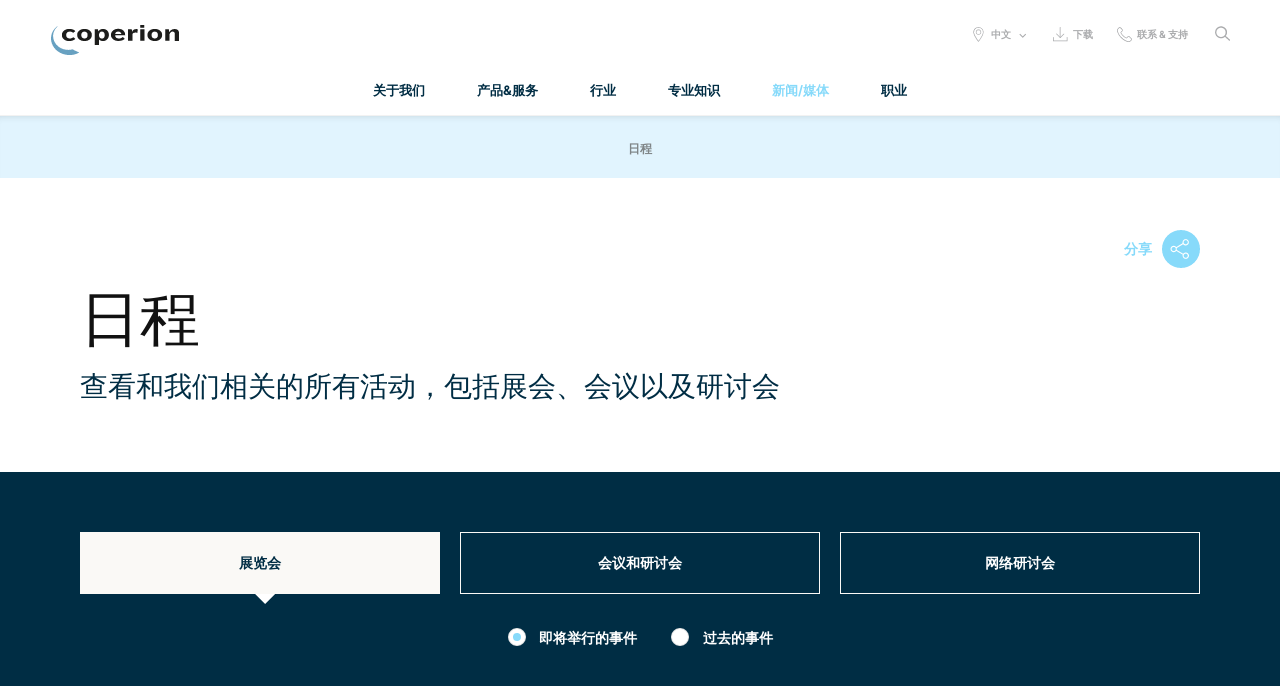

--- FILE ---
content_type: text/html; charset=utf-8
request_url: https://www.coperion.com/cn/news-media/calendar/%e5%b1%95%e8%a7%88%e4%bc%9a
body_size: 76875
content:
<!doctype html>
<html class="no-js" lang="zh" prefix="og: http://ogp.me/ns#">
<head>
        <meta http-equiv="X-UA-Compatible" content="IE=edge">
    <meta charset="utf-8">
    <meta name="viewport" content="width=device-width, initial-scale=1.0">


    
<title>&#x5C55;&#x89C8;&#x4F1A; &#x2013; Coperion</title>

    <meta name="description" content="&#x4E86;&#x89E3;&#x6211;&#x4EEC;&#x6240;&#x6709;&#x53C2;&#x4E0E;&#x7684;&#x5C55;&#x89C8;&#x4F1A;&#xFF0C;&#x60A8;&#x53EF;&#x4EE5;&#x524D;&#x5F80;&#x5E76;&#x627E;&#x5230;&#x6211;&#x4EEC;&#x3002;">
    <meta name="keywords" content="&#x6324;&#x51FA;&#x673A;&#x3001;&#x9020;&#x7C92;&#x673A;&#x3001;&#x65CB;&#x8F6C;&#x9600;&#x3001;&#x6362;&#x5411;&#x9600;&#x3001;&#x5207;&#x7C92;&#x673A;&#x3001;&#x5582;&#x6599;&#x673A;">


    <!-- global css -->
    <link rel="stylesheet" href="/css/dist/global.min.css">
    
<script src="https://cloud.ccm19.de/app.js?apiKey=2aefd4943711eb03f5a2bca9e05bc2650328a029d089a3a9&amp;domain=642bfd783e8e8716f40594c2" referrerpolicy="origin"></script>


    <!-- temporary -->
     <link rel="stylesheet" href="/css/hco_fonts.css" />
    <!-- Google Tag Manager -->
    <script>(function (w, d, s, l, i) { w[l] = w[l] || []; w[l].push({ 'gtm.start': new Date().getTime(), event: 'gtm.js' }); var f = d.getElementsByTagName(s)[0], j = d.createElement(s), dl = l != 'dataLayer' ? '&l=' + l : ''; j.async = true; j.src = 'https://www.googletagmanager.com/gtm.js?id=' + i + dl; f.parentNode.insertBefore(j, f); })(window, document, 'script', 'dataLayer', 'GTM-K8ZQDXX');</script>
    <!-- End Google Tag Manager -->
    <!-- head js -->
    <script type="text/javascript" src="/js/dist/head.min.js"></script>

    

    <!-- polyfill scripts -->
    <script>
        // picture support tests
        var image = new Image();
        if (!'srcset' in image || !'sizes' in image || !window.HTMLPictureElement) {
            loadJS('/js/_vendor/picturefill.min.js');
        }
    </script>
    <!--[if lte IE 9]>
        <script src="/js/_packages/old-ie-alert.js"></script>
        <script src="/js/_vendor/matchMedia.js"></script>
        <script src="/js/_vendor/matchMedia.addListener.js"></script>
    <![endif]-->
    <!-- prefetch webfont/analytics dns -->
    <link rel="dns-prefetch" href="//cloud.typography.com" />
    <link rel="dns-prefetch" href="//www.google-analytics.com" />

    <!-- touch icons - 256px x 256px-->
    <link rel="shortcut icon" href="/icon-touch.png">
    <link rel="apple-touch-icon-precomposed" href="/icon-touch.png">

    

    <link rel="canonical" href="https://coperion.com/cn/news-media/calendar/&#x5C55;&#x89C8;&#x4F1A;">

    <link rel="alternate" hreflang="zh" href="/cn/news-media/calendar/&#x5C55;&#x89C8;&#x4F1A;" />



</head>
<body>
    <!-- Google Tag Manager (noscript) -->
    <noscript>
        <iframe src="https://www.googletagmanager.com/ns.html?id=GTM-K8ZQDXX" height="0" width="0" style="display:none;visibility:hidden"></iframe>
    </noscript>
    <!-- End Google Tag Manager (noscript) -->
    <ul class="nav-bypass js-fr-bypasslinks">
        <li>
            <a class="nav-bypass__link" href="#main-content">
                Skip to main content
            </a>
        </li>
        <li>
            <a class="nav-bypass__link" href="#nav-primary">
                Skip to main navigation
            </a>
        </li>
    </ul>
    
    






    <header class="site-header" id="site-header" role="banner">
        <a class="site-header__logo" href="/cn">
            <svg class="site-header__logo-svg" aria-hidden="true" xmlns="http://www.w3.org/2000/svg" width="120" height="30" viewBox="0 0 120 30"><path fill="#68A1C1" d="M22.9 25.1c-1.6-.7-2.6-1.4-2.6-1.4-4.2 1.3-9.5.4-13.2-2.4C1.5 17.1 0 9.1 4.9 3.6l1.2-1.2v-.5c-.6.6-1.8 1.6-2.5 2.3-5.7 6.2-4.5 15.9 2.6 21.3 5.8 4.4 14.5 4.8 20.3 1.2 0 0-1.8-.7-3.6-1.6z" /><path fill="#1D1D1B" d="M17.1 16c-4.1 0-6.9-2.3-6.9-5.6v-.2c0-3.2 3-5.6 7-5.6 2.7 0 4.5.8 5.6 2l-1.9 1.7c-.9-.7-1.9-1.2-3.3-1.2-2 0-3.4 1.3-3.4 3.1v.3c0 1.9 1.4 3.1 3.4 3.1 1.4 0 2.4-.4 3.3-1.3l1.9 1.7c-1.4 1.3-3.1 2-5.7 2zM31.4 16c-4 0-6.9-2.4-6.9-5.6v-.3c0-3.2 3-5.5 6.9-5.5 3.9 0 6.9 2.3 6.9 5.5v.3c0 3.3-3 5.6-6.9 5.6zm2.9-5.9c0-1.7-1.1-3-2.9-3-1.9 0-3 1.3-3 3v.5c0 1.7 1 3 3 3 1.9 0 2.9-1.3 2.9-3v-.5zM48.9 16c-1.7 0-3-.5-3.9-1.5v5.3h-3.9V4.9H44l.4 1.9c.8-1.2 2.5-2.2 4.3-2.2 3.4 0 5.6 2.5 5.6 5.6v.2c0 3.1-2.6 5.6-5.4 5.6zm1.4-6c0-1.8-1-2.9-2.6-2.9s-2.7 1.2-2.7 3v.7c0 1.8 1.3 2.9 2.7 2.9 1.6 0 2.6-1.1 2.6-2.9V10zM60.2 10.8v.1c0 1.5 1.2 2.7 3.4 2.7 1.7 0 2.7-.5 3.7-1.4l1.9 1.7c-1.4 1.3-3.2 2-6.1 2-4 0-6.9-2.4-6.9-5.5v-.2c0-3.1 2.7-5.7 6.8-5.7 4.2 0 6.5 2.5 6.5 5.6v.5h-9.3zm5.7-1.4c0-1.1-1.1-2.3-2.9-2.3-1.8 0-2.8 1.1-2.8 2.3h5.7zM76.3 10.1v5.7h-4V4.9h3.5l.1 2.7c.9-2.4 2.5-3.2 5.4-2.7l-.2 3.4c-3.3-.8-4.8.4-4.8 1.8zM83.6 15.8V4.9h4v10.9h-4zm.1-12.4V.9h3.7v2.5h-3.7zM97.3 16c-4 0-6.9-2.4-6.9-5.6v-.3c0-3.2 3-5.5 6.9-5.5 3.9 0 6.9 2.3 6.9 5.5v.3c0 3.3-3 5.6-6.9 5.6zm2.9-5.9c0-1.7-1.1-3-2.9-3-1.9 0-3 1.3-3 3v.5c0 1.7 1 3 3 3 1.9 0 2.9-1.3 2.9-3v-.5zM116 15.8V9.2c0-1.3-.6-2.1-2-2.1-1.6 0-3 1.6-3 3.3v5.4h-4V4.9h3.5l.1 2.9c1.4-2.2 3.2-3.1 5.5-3.1 2.7 0 4 1.7 4 4.1v7.1H116z" /></svg>
Coperion        </a>
        <a class="off-canvas__button-open" href="#off-canvas-nav" aria-controls="off-canvas-nav" role="button" data-off-canvas-open>Open navigation</a>
        <nav class="off-canvas__container" id="off-canvas-nav" role="navigation" aria-label="Site" tabindex="0" data-off-canvas-container data-off-canvas-enable-until="nav" data-off-canvas-scroll-lock-until="nav">
                <ul class="nav-primary" id="nav-primary" data-nav-primary>
                        <li class="nav-primary__list-item">
                            <a class="nav-primary__link " href="#nav-about-us" role="button" aria-controls="nav-about-us" data-nav-toggle>&#x5173;&#x4E8E;&#x6211;&#x4EEC; </a>
                                <div class="nav-primary__dropdown" id="nav-about-us" tabindex="0">
                                    <ul class="nav-secondary">
                                            <li class="nav-secondary__list-item">
                                                <a class="nav-secondary__link  " href="/cn/about-us/our-business" data-nav-toggle="tab" data-nav-toggle-behaviour="link">
                                                    <span class="nav-secondary__svg-holder display-nav--none-min">
                                                        

                                                    </span>
                                                    <span class="nav-secondary__svg-holder display-nav--none-max">
                                                        

                                                    </span>
                                                    <span class="nav-secondary__link-text">&#x5173;&#x4E8E;&#x79D1;&#x500D;&#x9686;</span>
                                                </a>
                                                <div class="nav-secondary__dropdown" data-nav-dropdown>
                                                        <div class="grid">
                                                            <div class="grid__col col-desk--1-2">
                                                                    <p class="nav-secondary__section-caption">&#x67E5;&#x770B;&#x6211;&#x4EEC;&#x670D;&#x52A1;&#x7684;&#x884C;&#x4E1A;&#x4EE5;&#x53CA;&#x4F5C;&#x4E3A;&#x7EFC;&#x5408;&#x52A0;&#x5DE5;&#x548C;&#x6280;&#x672F;&#x63D0;&#x4F9B;&#x8005;&#x6211;&#x4EEC;&#x7684;&#x4EA7;&#x54C1;&#x548C;&#x670D;&#x52A1;&#x9879;&#x76EE;&#x3002;</p>
                                                                    <a class="button button--dark" href="/cn/about-us/our-business"  data-flare='{ "category": "Main Navigation - Site links", "action": "Click", "label": "&#x5173;&#x4E8E;&#x79D1;&#x500D;&#x9686;" }'>&#x5173;&#x4E8E;&#x79D1;&#x500D;&#x9686;</a>
                                                            </div>
                                                            <div class="grid__col col-desk--1-2 display-nav--none-max">


<div class="grid text-right">
        <div class="grid__col col-desk--1-2">
            <div class="module-figure">
            </div>
        </div>
</div>                                                            </div>
                                                        </div>

                                                </div>
                                            </li>
                                            <li class="nav-secondary__list-item">
                                                <a class="nav-secondary__link  " href="/cn/about-us/facts-figures" data-nav-toggle="tab" data-nav-toggle-behaviour="link">
                                                    <span class="nav-secondary__svg-holder display-nav--none-min">
                                                        

                                                    </span>
                                                    <span class="nav-secondary__svg-holder display-nav--none-max">
                                                        

                                                    </span>
                                                    <span class="nav-secondary__link-text">&#x4E8B;&#x5B9E; &amp; &#x6570;&#x636E;</span>
                                                </a>
                                                <div class="nav-secondary__dropdown" data-nav-dropdown>
                                                        <div class="grid">
                                                            <div class="grid__col col-desk--1-2">
                                                                    <p class="nav-secondary__section-caption">&#x67E5;&#x770B;&#x6211;&#x4EEC;&#x7684;&#x4E3B;&#x8981;&#x4E8B;&#x9879;&#x548C;&#x6570;&#x636E;&#x3002; &#x6570;&#x5B57;&#x4F1A;&#x544A;&#x8BC9;&#x4F60;&#x4E00;&#x5207;&#x3002;</p>
                                                                    <a class="button button--dark" href="/cn/about-us/facts-figures"  data-flare='{ "category": "Main Navigation - Site links", "action": "Click", "label": "&#x4E8B;&#x5B9E;&#x4E0E;&#x6570;&#x636E;" }'>&#x4E8B;&#x5B9E;&#x4E0E;&#x6570;&#x636E;</a>
                                                            </div>
                                                            <div class="grid__col col-desk--1-2 display-nav--none-max">


<div class="grid text-right">
        <div class="grid__col col-desk--1-2">
            <div class="module-figure">
            </div>
        </div>
</div>                                                            </div>
                                                        </div>

                                                </div>
                                            </li>
                                            <li class="nav-secondary__list-item">
                                                <a class="nav-secondary__link  " href="/cn/about-us/our-core-values" data-nav-toggle="tab" data-nav-toggle-behaviour="link">
                                                    <span class="nav-secondary__svg-holder display-nav--none-min">
                                                        

                                                    </span>
                                                    <span class="nav-secondary__svg-holder display-nav--none-max">
                                                        

                                                    </span>
                                                    <span class="nav-secondary__link-text">&#x6211;&#x4EEC;&#x7684;&#x6838;&#x5FC3;&#x4EF7;&#x503C;&#x89C2;</span>
                                                </a>
                                                <div class="nav-secondary__dropdown" data-nav-dropdown>
                                                        <div class="grid">
                                                            <div class="grid__col col-desk--1-2">
                                                                    <p class="nav-secondary__section-caption">&#x67E5;&#x770B;&#x66F4;&#x591A;&#x5173;&#x4E8E;&#x6211;&#x4EEC;&#x7684;&#x6838;&#x5FC3;&#x4EF7;&#x503C;&#x89C2;</p>
                                                                    <a class="button button--dark" href="/cn/about-us/our-core-values"  data-flare='{ "category": "Main Navigation - Site links", "action": "Click", "label": "&#x6211;&#x4EEC;&#x7684;&#x6838;&#x5FC3;&#x4EF7;&#x503C;&#x89C2;" }'>&#x6211;&#x4EEC;&#x7684;&#x6838;&#x5FC3;&#x4EF7;&#x503C;&#x89C2;</a>
                                                            </div>
                                                            <div class="grid__col col-desk--1-2 display-nav--none-max">


<div class="grid text-right">
        <div class="grid__col col-desk--1-2">
            <div class="module-figure">
            </div>
        </div>
</div>                                                            </div>
                                                        </div>

                                                </div>
                                            </li>
                                            <li class="nav-secondary__list-item">
                                                <a class="nav-secondary__link  " href="/cn/about-us/find-us" data-nav-toggle="tab" data-nav-toggle-behaviour="link">
                                                    <span class="nav-secondary__svg-holder display-nav--none-min">
                                                        

                                                    </span>
                                                    <span class="nav-secondary__svg-holder display-nav--none-max">
                                                        

                                                    </span>
                                                    <span class="nav-secondary__link-text">&#x627E;&#x5230;&#x6211;&#x4EEC;</span>
                                                </a>
                                                <div class="nav-secondary__dropdown" data-nav-dropdown>
                                                        <div class="grid">
                                                            <div class="grid__col col-desk--1-2">
                                                                    <p class="nav-secondary__section-caption">&#x9700;&#x8981;&#x5FEB;&#x901F;&#x627E;&#x5230;&#x6211;&#x4EEC;&#x7684;&#x5730;&#x5740;&#x548C;&#x8054;&#x7CFB;&#x65B9;&#x5F0F;&#xFF1F;</p>
                                                                    <a class="button button--dark" href="/cn/about-us/find-us"  data-flare='{ "category": "Main Navigation - Site links", "action": "Click", "label": "&#x627E;&#x5230;&#x6211;&#x4EEC;" }'>&#x627E;&#x5230;&#x6211;&#x4EEC;</a>
                                                            </div>
                                                            <div class="grid__col col-desk--1-2 display-nav--none-max">


<div class="grid text-right">
        <div class="grid__col col-desk--1-2">
            <div class="module-figure">
            </div>
        </div>
</div>                                                            </div>
                                                        </div>

                                                </div>
                                            </li>
                                    </ul>

                                    <a class="nav-primary__dropdown-close" href="#" role="button" data-nav-close>Close menu</a>
                                </div>
                        </li>
                        <li class="nav-primary__list-item">
                            <a class="nav-primary__link " href="#nav-products-services" role="button" aria-controls="nav-products-services" data-nav-toggle>&#x4EA7;&#x54C1;&amp;&#x670D;&#x52A1;</a>
                                <div class="nav-primary__dropdown" id="nav-products-services" tabindex="0">
                                    <ul class="nav-secondary">
                                            <li class="nav-secondary__list-item">
                                                <a class="nav-secondary__link nav-secondary__link--icon  " href="/cn/products-services/extruders-compounding-machines" data-nav-toggle="tab" data-nav-toggle-behaviour="switch">
                                                    <span class="nav-secondary__svg-holder display-nav--none-min">
                                                        
<svg xmlns="http://www.w3.org/2000/svg" width="40" height="40" viewBox="1 -1 40 40"><path fill="#CC5B6B" class="nav-icon__border" d="M21-1C9.9-1 1 7.9 1 19s8.9 20 20 20 20-8.9 20-20S32.1-1 21-1zm18.6 20c0 10.3-8.3 18.6-18.6 18.6S2.4 29.3 2.4 19 10.7.4 21 .4 39.6 8.7 39.6 19z"/><path fill="#CC5B6B" class="nav-icon__icon" d="M32.3 24.4l-3.2-5.5c-.2-.3-.6-.4-.9-.2-.2.1-.3.2-.3.4s0 .4.1.5l3.2 5.5c.2.3.2.7 0 1s-.5.5-.9.5h-5.7l1.6-1.6c.1-.1.2-.3.2-.5s-.1-.3-.2-.5c-.3-.3-.7-.3-1 0l-2.7 2.7c-.1.1-.2.3-.2.5s.1.3.2.5l2.7 2.7c.1.1.3.2.5.2s.3-.1.5-.2c.1-.1.2-.3.2-.5s-.1-.3-.2-.5l-1.6-1.6h5.7c.8 0 1.6-.4 2-1.2.4-.6.4-1.5 0-2.2zM18 26.5h-6.3c-.3 0-.7-.2-.8-.5-.2-.3-.2-.7 0-1l2.9-5 .6 2.2c.1.4.5.6.8.5.2 0 .3-.2.4-.3.1-.2.1-.3.1-.5l-1-3.8c-.1-.3-.4-.6-.8-.5l-3.8 1c-.2 0-.3.2-.4.3-.1.2-.1.3-.1.5.1.4.4.7.8.6l2.2-.6-2.9 5c-.4.7-.4 1.6 0 2.3.4.7 1.2 1.2 2 1.2H18c.4 0 .7-.3.7-.7 0-.4-.3-.7-.7-.7zM26 16c.1 0 .2 0 .3-.1.2-.1.3-.2.3-.4l1-3.7c0-.2 0-.4-.1-.5-.1-.2-.2-.3-.4-.3-.3-.1-.7.1-.8.5l-.6 2.2-2.8-5c-.4-.7-1.2-1.2-2-1.2h-.1c-.8 0-1.6.4-2 1.1l-3 5.4c-.2.3-.1.7.2.9.3.2.7.1.9-.2l3.2-5.5c.2-.3.5-.5.9-.5s.7.2.9.5l2.8 5-2.2-.6c-.3-.1-.7.1-.8.5 0 .2 0 .4.1.5s.2.3.4.3l3.7 1c0 .1.1.1.1.1z"/></svg>
                                                    </span>
                                                    <span class="nav-secondary__svg-holder display-nav--none-max">
                                                        
<svg xmlns="http://www.w3.org/2000/svg" width="80" height="80" viewBox="21 -21 80 80"><path fill="#6BA2C0" class="nav-icon__border" d="M61-21c22.1 0 40 17.9 40 40S83.1 59 61 59 21 41.1 21 19s17.9-40 40-40zm0 78.6c21.3 0 38.6-17.3 38.6-38.6S82.3-19.6 61-19.6 22.4-2.3 22.4 19 39.7 57.6 61 57.6z"/><path fill="#6BA2C0" class="nav-icon__icon" d="M81.1 5.5h-8.2l-.6-1.1c-.3-.5-.9-.6-1.3-.4-.5.3-.6.9-.4 1.3l.1.1H66l-.6-1.1c-.4-.6-1-.7-1.4-.5-.5.3-.6.9-.4 1.3l.1.1H59l-.6-1.1c-.4-.5-1-.6-1.4-.4-.5.3-.6.9-.4 1.3l.1.1H52L51.4 4c-.3-.5-.9-.6-1.3-.4-.5.3-.6.9-.4 1.3l.1.1H45l-.6-1.1c-.3-.5-.9-.6-1.3-.4-.5.3-.6.9-.4 1.3l.1.1H41V17h8.7l.7 1.2c.2.3.5.5.8.5.2 0 .3 0 .5-.1.5-.3.6-.9.4-1.3L52 17h4.7l.7 1.2c.2.3.5.5.8.5.2 0 .3 0 .5-.1.5-.3.6-.9.4-1.3l-.3.1h4.7l.7 1.2c.2.3.5.5.8.5.2 0 .3 0 .5-.1.5-.3.6-.9.4-1.3l.1-.2h4.7l.7 1.2c.2.3.5.5.8.5.2 0 .3 0 .5-.1.5-.3.6-.9.4-1.3l-.1-.3h4.7l.7 1.2c.2.3.5.5.8.5.2 0 .3 0 .5-.1.5-.3.6-.9.4-1.3l-.1-.3h1.2v-12h-.1zM42.4 15.9V7.1h1.1l5.1 8.8h-6.2zm8.7 0L46 7.1h4.7l5.1 8.8h-4.7zm6.9 0l-5.1-8.8h4.7l5.1 8.8H58zm7 0l-5.1-8.8h4.7l5.1 8.8H65zm7 0l-5.1-8.8h4.7l5.1 8.8H72zM73.8 7h5.6v8.9h-.5L73.8 7z"/><path fill="#6BA2C0" class="nav-icon__icon" d="M81.1 20.4h-3.7l-.7-1.2c-.3-.5-.9-.6-1.3-.4-.5.3-.6.9-.4 1.3l.1.2h-4.7l-.7-1.2c-.3-.5-.9-.6-1.3-.4-.5.3-.6.9-.4 1.3l.1.2h-4.7l-.9-1.2c-.3-.5-.9-.6-1.3-.4-.5.3-.6.9-.4 1.3l.1.2h-4.7l-.7-1.2c-.3-.5-.9-.6-1.3-.4-.5.3-.6.9-.4 1.3l.1.2h-4.7l-.4-.8c-.3-.5-.9-.6-1.3-.4-.5.3-.6.9-.4 1.3l.1.2H41v12.1h6.2l.7 1.2c.2.3.5.5.8.5.2 0 .3 0 .5-.1.5-.3.6-.9.4-1.3l-.1-.2h4.7l.7 1.2c.2.3.5.5.8.5.2 0 .3 0 .5-.1.5-.3.6-.9.4-1.3l-.1-.2H61l.7 1.2c.2.3.5.5.8.5.2 0 .3 0 .5-.1.5-.3.6-.9.4-1.3l-.1-.2H68l.7 1.2c.2.3.5.5.8.5.2 0 .3 0 .5-.1.5-.3.6-.9.4-1.3l-.1-.2H75l.7 1.2c.2.3.5.5.8.5.2 0 .3 0 .5-.1.5-.3.6-.9.4-1.3l-.2-.6H81V20.4h.1zM79.6 22v2.2L78.3 22h1.3zm-37.2 8.9v-6.4l3.7 6.4h-3.7zm6.1 0l-5.1-8.8H48l5.1 8.8h-4.6zm7 0l-5.1-8.8h4.7l5.1 8.8h-4.7zm6.9 0l-5.1-8.8H62l5.1 8.8h-4.7zm7 0l-5.1-8.8H69l5.1 8.8h-4.7zm7 0l-5.1-8.8H76l3.6 6.2V31h-3.2z"/></svg>
                                                    </span>
                                                    <span class="nav-secondary__link-text">&#x6324;&#x51FA; &amp; &#x914D;&#x6DF7;&#x8BBE;&#x5907;</span>
                                                </a>
                                                <div class="nav-secondary__dropdown" data-nav-dropdown>
                                                        <a class="nav-secondary__section-link " href="/cn/products-services/extruders-compounding-machines" data-flare='{ "category": "Main Navigation - Site links", "action": "Click", "label": "&#x6324;&#x51FA; &amp; &#x914D;&#x6DF7;&#x8BBE;&#x5907;" }'>&#x6324;&#x51FA; &amp; &#x914D;&#x6DF7;&#x8BBE;&#x5907;</a>
                                                        <ul class="nav-tertiary nav-tertiary--three-col">
            <li class="nav-tertiary__list-item">
                <a class="nav-tertiary__link " href="/cn/products-services/extruders-compounding-machines/zsk-mc18-twin-screw-extruder" data-flare='{ "category": "Main Navigation - Site links", "action": "Click", "label": "ZSK Mc&#xB9;&#x2078; &#x53CC;&#x87BA;&#x6746;&#x6324;&#x51FA;&#x673A;" }'>ZSK Mc&#xB9;&#x2078; &#x53CC;&#x87BA;&#x6746;&#x6324;&#x51FA;&#x673A;</a>
            </li>
            <li class="nav-tertiary__list-item">
                <a class="nav-tertiary__link " href="/cn/products-services/extruders-compounding-machines/zsk-mv-plus-extruder" data-flare='{ "category": "Main Navigation - Site links", "action": "Click", "label": "ZSK Mv PLUS &#x6324;&#x51FA;&#x673A;" }'>ZSK Mv PLUS &#x6324;&#x51FA;&#x673A;</a>
            </li>
            <li class="nav-tertiary__list-item">
                <a class="nav-tertiary__link " href="/cn/products-services/extruders-compounding-machines/zsk-megalab-extruder" data-flare='{ "category": "Main Navigation - Site links", "action": "Click", "label": "ZSK MEGAlab &#x5B9E;&#x9A8C;&#x7528;&#x6324;&#x51FA;&#x673A;" }'>ZSK MEGAlab &#x5B9E;&#x9A8C;&#x7528;&#x6324;&#x51FA;&#x673A;</a>
            </li>
            <li class="nav-tertiary__list-item">
                <a class="nav-tertiary__link " href="/cn/products-services/extruders-compounding-machines/zsk-megacompounder" data-flare='{ "category": "Main Navigation - Site links", "action": "Click", "label": "ZSK MEGAcompounder&#x6324;&#x51FA;&#x673A;" }'>ZSK MEGAcompounder&#x6324;&#x51FA;&#x673A;</a>
            </li>
            <li class="nav-tertiary__list-item">
                <a class="nav-tertiary__link " href="/cn/products-services/extruders-compounding-machines/zsk-nt-compounder" data-flare='{ "category": "Main Navigation - Site links", "action": "Click", "label": "ZSK NT &#x914D;&#x6DF7;&#x6324;&#x51FA;&#x673A;" }'>ZSK NT &#x914D;&#x6DF7;&#x6324;&#x51FA;&#x673A;</a>
            </li>
            <li class="nav-tertiary__list-item">
                <a class="nav-tertiary__link " href="/cn/products-services/extruders-compounding-machines/zsk-filco-filtration-compounder" data-flare='{ "category": "Main Navigation - Site links", "action": "Click", "label": "ZSK FilCo&#x914D;&#x6DF7;&#x6539;&#x6027;&#x6324;&#x51FA;&#x673A;" }'>ZSK FilCo&#x914D;&#x6DF7;&#x6539;&#x6027;&#x6324;&#x51FA;&#x673A;</a>
            </li>
            <li class="nav-tertiary__list-item">
                <a class="nav-tertiary__link " href="/cn/products-services/extruders-compounding-machines/sts-mc11-compounder" data-flare='{ "category": "Main Navigation - Site links", "action": "Click", "label": "STS Mc&#xB9;&#xB9; &#x914D;&#x6DF7;&#x6324;&#x51FA;&#x673A;" }'>STS Mc&#xB9;&#xB9; &#x914D;&#x6DF7;&#x6324;&#x51FA;&#x673A;</a>
            </li>
            <li class="nav-tertiary__list-item">
                <a class="nav-tertiary__link " href="/cn/products-services/extruders-compounding-machines/baker-perkins-twin-screw-extruders" data-flare='{ "category": "Main Navigation - Site links", "action": "Click", "label": "Baker Perkins &#x53CC;&#x87BA;&#x6746;&#x6324;&#x51FA;&#x673A;" }'>Baker Perkins &#x53CC;&#x87BA;&#x6746;&#x6324;&#x51FA;&#x673A;</a>
            </li>
            <li class="nav-tertiary__list-item">
                <a class="nav-tertiary__link " href="/cn/products-services/extruders-compounding-machines/cte-plus-extruder" data-flare='{ "category": "Main Navigation - Site links", "action": "Click", "label": "CTE PLUS &#x53CC;&#x87BA;&#x6746;&#x6324;&#x51FA;&#x673A;" }'>CTE PLUS &#x53CC;&#x87BA;&#x6746;&#x6324;&#x51FA;&#x673A;</a>
            </li>
            <li class="nav-tertiary__list-item">
                <a class="nav-tertiary__link " href="/cn/products-services/extruders-compounding-machines/kombiplast" data-flare='{ "category": "Main Navigation - Site links", "action": "Click", "label": "Kombiplast KP &#x53CC;&#x9636;&#x914D;&#x6DF7;&#x7CFB;&#x7EDF;" }'>Kombiplast KP &#x53CC;&#x9636;&#x914D;&#x6DF7;&#x7CFB;&#x7EDF;</a>
            </li>
            <li class="nav-tertiary__list-item">
                <a class="nav-tertiary__link " href="/cn/products-services/extruders-compounding-machines/food-extruder" data-flare='{ "category": "Main Navigation - Site links", "action": "Click", "label": "ZSK Mv PLUS &#x98DF;&#x54C1;&#x6324;&#x51FA;&#x673A;" }'>ZSK Mv PLUS &#x98DF;&#x54C1;&#x6324;&#x51FA;&#x673A;</a>
            </li>
            <li class="nav-tertiary__list-item">
                <a class="nav-tertiary__link " href="/cn/products-services/extruders-compounding-machines/food-cooling-die-megatex" data-flare='{ "category": "Main Navigation - Site links", "action": "Click", "label": "MEGAtex&#x51B7;&#x5374;&#x6A21;&#x5934;" }'>MEGAtex&#x51B7;&#x5374;&#x6A21;&#x5934;</a>
            </li>
            <li class="nav-tertiary__list-item">
                <a class="nav-tertiary__link " href="/cn/products-services/extruders-compounding-machines/pharma-extruders" data-flare='{ "category": "Main Navigation - Site links", "action": "Click", "label": "&#x533B;&#x836F;&#x6324;&#x51FA;&#x673A;" }'>&#x533B;&#x836F;&#x6324;&#x51FA;&#x673A;</a>
            </li>
            <li class="nav-tertiary__list-item">
                <a class="nav-tertiary__link " href="/cn/products-services/extruders-compounding-machines/pelletizers" data-flare='{ "category": "Main Navigation - Site links", "action": "Click", "label": "&#x5207;&#x7C92;&#x673A;" }'>&#x5207;&#x7C92;&#x673A;</a>
            </li>
            <li class="nav-tertiary__list-item">
                <a class="nav-tertiary__link " href="/cn/products-services/extruders-compounding-machines/controls" data-flare='{ "category": "Main Navigation - Site links", "action": "Click", "label": "&#x63A7;&#x5236;&#x7CFB;&#x7EDF;" }'>&#x63A7;&#x5236;&#x7CFB;&#x7EDF;</a>
            </li>
            <li class="nav-tertiary__list-item">
                <a class="nav-tertiary__link " href="/cn/products-services/extruders-compounding-machines/auxiliary-equipment" data-flare='{ "category": "Main Navigation - Site links", "action": "Click", "label": "&#x8F85;&#x673A;" }'>&#x8F85;&#x673A;</a>
            </li>
                                                        </ul>

                                                </div>
                                            </li>
                                            <li class="nav-secondary__list-item">
                                                <a class="nav-secondary__link nav-secondary__link--icon  " href="/cn/products-services/process-equipment" data-nav-toggle="tab" data-nav-toggle-behaviour="switch">
                                                    <span class="nav-secondary__svg-holder display-nav--none-min">
                                                        
<svg xmlns="http://www.w3.org/2000/svg" width="40" height="40" viewBox="1 -1 40 40"><path fill="#6BA2C0" class="nav-icon__border" d="M21 39C10 39 1 30 1 19S10-1 21-1s20 9 20 20-9 20-20 20zM21 .4C10.7.4 2.4 8.7 2.4 19S10.7 37.6 21 37.6 39.6 29.3 39.6 19 31.3.4 21 .4z"/><path fill="#6BA2C0" class="nav-icon__icon" d="M20.3 30.1c-1.3 0-3.1-1-3.1-3.3v-5.6l-6.9-8V8.7h20.4v4.7l-7.2 7.8V25H30c.3 0 .6.2.6.6 0 .4-.4.6-.6.6h-7.8v-5.7l7.2-7.8V10H11.5v2.7l6.9 8V26.9c0 1.2.8 2 1.9 2 .9 0 1.5-.5 1.8-1.4l.1-.2H30c.4 0 .6.3.6.6 0 .4-.2.6-.6.6h-7c-.5.9-1.5 1.6-2.7 1.6z"/></svg>
                                                    </span>
                                                    <span class="nav-secondary__svg-holder display-nav--none-max">
                                                        
<svg xmlns="http://www.w3.org/2000/svg" width="80" height="80" viewBox="21 -21 80 80"><path fill="#6BA2C0" class="nav-icon__border" d="M61 59c-22.1 0-40-17.9-40-40s17.9-40 40-40 40 17.9 40 40-17.9 40-40 40zm0-78.6C39.7-19.6 22.4-2.3 22.4 19S39.7 57.6 61 57.6 99.6 40.3 99.6 19 82.3-19.6 61-19.6z"/><path fill="#6BA2C0" class="nav-icon__icon" d="M77.2 9.8l.1-7.5H43.5v7.2l11.7 13.4v9.8c0 2.8 2.3 5 5 5 1.9 0 3.6-1.1 4.5-2.7h11.8c.5 0 .8-.4.8-.8 0-.5-.4-.8-.8-.8h-13l-.2.6c-.5 1.3-1.8 2.2-3.2 2.2-1.9 0-3.4-1.5-3.4-3.4V22.3L45.1 8.9v-5h30.4v5.2l-12 13.1-.1.1v9.1h12.9c.5 0 .8-.4.8-.8 0-.5-.4-.8-.8-.8H65.2v-6.9l12-13.1z"/></svg>
                                                    </span>
                                                    <span class="nav-secondary__link-text">&#x8F93;&#x9001;&#x8BBE;&#x5907;</span>
                                                </a>
                                                <div class="nav-secondary__dropdown" data-nav-dropdown>
                                                        <a class="nav-secondary__section-link " href="/cn/products-services/process-equipment" data-flare='{ "category": "Main Navigation - Site links", "action": "Click", "label": "&#x8F93;&#x9001;&#x8BBE;&#x5907;" }'>&#x8F93;&#x9001;&#x8BBE;&#x5907;</a>
                                                        <ul class="nav-tertiary nav-tertiary--three-col">
            <li class="nav-tertiary__list-item">
                <a class="nav-tertiary__link " href="/cn/products-services/process-equipment/feeders" data-flare='{ "category": "Main Navigation - Site links", "action": "Click", "label": "&#x5582;&#x6599;&#x673A;" }'>&#x5582;&#x6599;&#x673A;</a>
            </li>
            <li class="nav-tertiary__list-item">
                <a class="nav-tertiary__link " href="/cn/products-services/process-equipment/prorate-plus" data-flare='{ "category": "Main Navigation - Site links", "action": "Click", "label": "ProRate&#x2122; PLUS &#x5582;&#x6599;&#x673A;" }'>ProRate&#x2122; PLUS &#x5582;&#x6599;&#x673A;</a>
            </li>
            <li class="nav-tertiary__list-item">
                <a class="nav-tertiary__link " href="/cn/products-services/process-equipment/rotary-valves" data-flare='{ "category": "Main Navigation - Site links", "action": "Click", "label": "&#x65CB;&#x8F6C;&#x9600;" }'>&#x65CB;&#x8F6C;&#x9600;</a>
            </li>
            <li class="nav-tertiary__list-item">
                <a class="nav-tertiary__link " href="/cn/products-services/process-equipment/diverter-valves" data-flare='{ "category": "Main Navigation - Site links", "action": "Click", "label": "&#x6362;&#x5411;&#x9600;" }'>&#x6362;&#x5411;&#x9600;</a>
            </li>
            <li class="nav-tertiary__list-item">
                <a class="nav-tertiary__link " href="/cn/products-services/process-equipment/discharge-valves-samplers" data-flare='{ "category": "Main Navigation - Site links", "action": "Click", "label": "&#x5378;&#x6599;&#x9600;&amp;&#x53D6;&#x6837;&#x5668;" }'>&#x5378;&#x6599;&#x9600;&amp;&#x53D6;&#x6837;&#x5668;</a>
            </li>
            <li class="nav-tertiary__list-item">
                <a class="nav-tertiary__link " href="/cn/products-services/process-equipment/mixer" data-flare='{ "category": "Main Navigation - Site links", "action": "Click", "label": "&#x6DF7;&#x6599;&#x673A;" }'>&#x6DF7;&#x6599;&#x673A;</a>
            </li>
            <li class="nav-tertiary__list-item">
                <a class="nav-tertiary__link " href="/cn/products-services/process-equipment/bulk-solids-heat-exchanger" data-flare='{ "category": "Main Navigation - Site links", "action": "Click", "label": "&#x6563;&#x88C5;&#x7269;&#x6599;&#x6362;&#x70ED;&#x5668;" }'>&#x6563;&#x88C5;&#x7269;&#x6599;&#x6362;&#x70ED;&#x5668;</a>
            </li>
            <li class="nav-tertiary__list-item">
                <a class="nav-tertiary__link " href="/cn/products-services/process-equipment/elutriators" data-flare='{ "category": "Main Navigation - Site links", "action": "Click", "label": "&#x6DD8;&#x6790;&#x5668; " }'>&#x6DD8;&#x6790;&#x5668; </a>
            </li>
            <li class="nav-tertiary__list-item">
                <a class="nav-tertiary__link " href="/cn/products-services/process-equipment/filters-separators" data-flare='{ "category": "Main Navigation - Site links", "action": "Click", "label": "&#x8FC7;&#x6EE4;&#x5668;&amp; &#x5206;&#x79BB;&#x5668;" }'>&#x8FC7;&#x6EE4;&#x5668;&amp; &#x5206;&#x79BB;&#x5668;</a>
            </li>
            <li class="nav-tertiary__list-item">
                <a class="nav-tertiary__link " href="/cn/products-services/process-equipment/blower-packages" data-flare='{ "category": "Main Navigation - Site links", "action": "Click", "label": "&#x98CE;&#x673A;&#x4E1A;&#x52A1;&#x5305;" }'>&#x98CE;&#x673A;&#x4E1A;&#x52A1;&#x5305;</a>
            </li>
            <li class="nav-tertiary__list-item">
                <a class="nav-tertiary__link " href="/cn/products-services/process-equipment/hoppers-bins" data-flare='{ "category": "Main Navigation - Site links", "action": "Click", "label": "&#x6599;&#x6597;&#x548C;&#x6599;&#x7B52;" }'>&#x6599;&#x6597;&#x548C;&#x6599;&#x7B52;</a>
            </li>
            <li class="nav-tertiary__list-item">
                <a class="nav-tertiary__link " href="/cn/products-services/process-equipment/vacuum-sequencing-receivers" data-flare='{ "category": "Main Navigation - Site links", "action": "Click", "label": "&#x771F;&#x7A7A;&#x95F4;&#x6B47;&#x5F0F;&#x63A5;&#x6536;&#x673A;" }'>&#x771F;&#x7A7A;&#x95F4;&#x6B47;&#x5F0F;&#x63A5;&#x6536;&#x673A;</a>
            </li>
            <li class="nav-tertiary__list-item">
                <a class="nav-tertiary__link " href="/cn/products-services/process-equipment/vacuum-loaders" data-flare='{ "category": "Main Navigation - Site links", "action": "Click", "label": "&#x771F;&#x7A7A;&#x4E0A;&#x6599;&#x673A;&#x5934;" }'>&#x771F;&#x7A7A;&#x4E0A;&#x6599;&#x673A;&#x5934;</a>
            </li>
            <li class="nav-tertiary__list-item">
                <a class="nav-tertiary__link " href="/cn/products-services/process-equipment/dense-phase-conveying-equipment" data-flare='{ "category": "Main Navigation - Site links", "action": "Click", "label": "&#x5BC6;&#x76F8;&#x8F93;&#x9001;&#x8BBE;&#x5907;" }'>&#x5BC6;&#x76F8;&#x8F93;&#x9001;&#x8BBE;&#x5907;</a>
            </li>
            <li class="nav-tertiary__list-item">
                <a class="nav-tertiary__link " href="/cn/products-services/process-equipment/additional-system-accessories" data-flare='{ "category": "Main Navigation - Site links", "action": "Click", "label": "&#x9644;&#x52A0;&#x7684;&#x7CFB;&#x7EDF;&#x914D;&#x4EF6;" }'>&#x9644;&#x52A0;&#x7684;&#x7CFB;&#x7EDF;&#x914D;&#x4EF6;</a>
            </li>
                                                        </ul>

                                                </div>
                                            </li>
                                            <li class="nav-secondary__list-item">
                                                <a class="nav-secondary__link nav-secondary__link--icon  " href="/cn/products-services/plants-systems" data-nav-toggle="tab" data-nav-toggle-behaviour="switch">
                                                    <span class="nav-secondary__svg-holder display-nav--none-min">
                                                        
<svg xmlns="http://www.w3.org/2000/svg" width="40" height="40" viewBox="0 0 40 40"><path class="nav-icon__border" d="M20 0C9 0 0 9 0 20s9 20 20 20 20-9 20-20S31 0 20 0zm0 38.6C9.7 38.6 1.4 30.3 1.4 20S9.7 1.4 20 1.4 38.6 9.8 38.6 20 30.3 38.6 20 38.6z"/><path class="nav-icon__icon" d="M30.5 16.1l-1.6-.1v-4.6c0-.9-.7-1.6-1.6-1.6h-1.7c-.9 0-1.6.7-1.6 1.6v7h-1v-7c0-.9-.7-1.6-1.6-1.6h-1.7c-.9 0-1.6.7-1.6 1.6v7h-.8v.1c-.4.1-.7.5-.7 1v7.8H16v-8.9c0-.9-.7-1.6-1.6-1.6h-4c-.9 0-1.6.7-1.6 1.6v11.7H16v-1.8H16.9v-.1c.4-.1.7-.5.7-1v-7.8h.5v10.7H23V19.4h1.1v10.7H29V19.4h1.3v10.7h1v-13c-.1-.5-.4-.8-.8-1zm-.3 1v1.4h-1.3V17l1.3.1c0-.1 0 0 0 0zM25 11.4c0-.4.3-.7.7-.7h1.7c.4 0 .7.3.7.7v17.8h-3V11.4zm-2.9 0v17.8h-3V11.4c0-.4.3-.7.7-.7h1.7c.3.1.6.4.6.7zm-7.1 7v10.8H9.7V18.4c0-.4.3-.7.7-.7h4c.4.1.6.4.6.7z"/></svg>
                                                    </span>
                                                    <span class="nav-secondary__svg-holder display-nav--none-max">
                                                        
<svg xmlns="http://www.w3.org/2000/svg" width="80" height="80" viewBox="21 -21 80 80"><path fill="#6BA2C0" class="nav-icon__border" d="M61-21c22.1 0 40 17.9 40 40S83.1 59 61 59 21 41.1 21 19s17.9-40 40-40zm0 78.6c21.3 0 38.6-17.3 38.6-38.6S82.3-19.6 61-19.6 22.4-2.3 22.4 19 39.7 57.6 61 57.6z"/><path fill="#6BA2C0" class="nav-icon__icon" d="M80.6 11.3h.5-3.3V1.9c0-1.6-1.3-3-3-3h-3.5c-1.6 0-3 1.3-3 3v14.3h-2.6V1.8c0-1.6-1.3-3-3-3h-3.5c-1.6 0-3 1.3-3 3V16H54.5h.5c-1 0-1.8.8-1.8 1.8v15.7c0 .1-.1.3-.3.3h-1.2v-18c0-1.6-1.3-3-3-3h-8.1c-1.6 0-3 1.3-3 3v23.4h14v-3.7h1.8-.5c1 0 1.8-.8 1.8-1.8V17.9c0-.1.1-.3.3-.3h1.2v21.5h9.3V17.6h2.6v21.5h9.5V17.6h2.7c.1 0 .3.1.3.3v21.3h1.5V13.1c.3-1-.5-1.8-1.5-1.8zM50.3 37.7h-11V15.8c0-.8.7-1.5 1.5-1.5h8.1c.8 0 1.5.7 1.5 1.5v21.8h-.1zm7.6 0V1.8c0-.8.7-1.5 1.5-1.5h3.5c.8 0 1.5.7 1.5 1.5v35.9h-6.5zm18.5 0h-6.5V1.8c0-.8.7-1.5 1.5-1.5h3.5c.8 0 1.5.7 1.5 1.5v35.9zM80.2 16h-2.4v-3.2h2.7c.1 0 .3.1.3.3V16h-.6zm.4 0h.3-.3z"/></svg>
                                                    </span>
                                                    <span class="nav-secondary__link-text">&#x5DE5;&#x5382; &amp; &#x7CFB;&#x7EDF;</span>
                                                </a>
                                                <div class="nav-secondary__dropdown" data-nav-dropdown>
                                                        <div class="grid grid--wide-gutter">
                                                            <div class="grid__col col-desk--1-2">
                                                                <a class="nav-secondary__section-link " href="/cn/products-services/plants-systems" data-flare='{ "category": "Main Navigation - Site links", "action": "Click", "label": "&#x5DE5;&#x5382; &amp; &#x7CFB;&#x7EDF;" }'>&#x5DE5;&#x5382; &amp; &#x7CFB;&#x7EDF;</a>
                                                                <ul class="nav-tertiary">
            <li class="nav-tertiary__list-item">
                <a class="nav-tertiary__link " href="/cn/products-services/plants-systems/plastics-manufacturing-plants" data-flare='{ "category": "Main Navigation - Site links", "action": "Click", "label": "&#x5851;&#x6599;&#x539F;&#x6599;&#x5236;&#x9020;&#x5DE5;&#x5382;&#x751F;&#x4EA7;&#x7EBF;" }'>&#x5851;&#x6599;&#x539F;&#x6599;&#x5236;&#x9020;&#x5DE5;&#x5382;&#x751F;&#x4EA7;&#x7EBF;</a>
            </li>
            <li class="nav-tertiary__list-item">
                <a class="nav-tertiary__link " href="/cn/products-services/plants-systems/compounding-plants" data-flare='{ "category": "Main Navigation - Site links", "action": "Click", "label": "&#x6DF7;&#x70BC;&#x5DE5;&#x5382;&#x751F;&#x4EA7;&#x7EBF;" }'>&#x6DF7;&#x70BC;&#x5DE5;&#x5382;&#x751F;&#x4EA7;&#x7EBF;</a>
            </li>
            <li class="nav-tertiary__list-item">
                <a class="nav-tertiary__link " href="/cn/products-services/plants-systems/plastics-processing-plants" data-flare='{ "category": "Main Navigation - Site links", "action": "Click", "label": "&#x5851;&#x6599;&#x6210;&#x578B;&#x52A0;&#x5DE5;&#x884C;&#x4E1A;&#x5DE5;&#x5382;&#x751F;&#x4EA7;&#x7EBF;" }'>&#x5851;&#x6599;&#x6210;&#x578B;&#x52A0;&#x5DE5;&#x884C;&#x4E1A;&#x5DE5;&#x5382;&#x751F;&#x4EA7;&#x7EBF;</a>
            </li>
            <li class="nav-tertiary__list-item">
                <a class="nav-tertiary__link " href="/cn/products-services/plants-systems/pneumatic-conveying-systems" data-flare='{ "category": "Main Navigation - Site links", "action": "Click", "label": "&#x6C14;&#x529B;&#x8F93;&#x9001;&#x7CFB;&#x7EDF;" }'>&#x6C14;&#x529B;&#x8F93;&#x9001;&#x7CFB;&#x7EDF;</a>
            </li>
            <li class="nav-tertiary__list-item">
                <a class="nav-tertiary__link " href="/cn/products-services/plants-systems/multi-ingredient-handling-systems" data-flare='{ "category": "Main Navigation - Site links", "action": "Click", "label": "&#x591A;&#x6210;&#x5206;&#x5904;&#x7406;&#x7CFB;&#x7EDF;" }'>&#x591A;&#x6210;&#x5206;&#x5904;&#x7406;&#x7CFB;&#x7EDF;</a>
            </li>
                                                                </ul>
                                                            </div>
                                                            <div class="grid__col col-desk--1-2 display-nav--none-max">


<div class="grid text-right">
        <div class="grid__col col-desk--1-2">
            <div class="module-figure">
            </div>
        </div>
</div>                                                            </div>
                                                        </div>

                                                </div>
                                            </li>
                                            <li class="nav-secondary__list-item">
                                                <a class="nav-secondary__link nav-secondary__link--icon  " href="/cn/products-services/service" data-nav-toggle="tab" data-nav-toggle-behaviour="switch">
                                                    <span class="nav-secondary__svg-holder display-nav--none-min">
                                                        
<svg xmlns="http://www.w3.org/2000/svg" width="40" height="40" viewBox="1 -1 40 40"><path fill="#6BA2C0" class="nav-icon__border" d="M21 39C10 39 1 30 1 19S10-1 21-1s20 9 20 20-9 20-20 20zM21 .4C10.7.4 2.4 8.7 2.4 19S10.7 37.6 21 37.6 39.6 29.2 39.6 19 31.3.4 21 .4z"/><path fill="#6BA2C0" class="nav-icon__icon" d="M27.8 30.5c-1.2 0-2.4-.5-3.3-1.4-.6-.6-.9-1.2-1.1-1.9-.2-.7-.1-1.5.1-2.3L15 16.4c-.8.3-1.6.3-2.3.1-.7-.2-1.3-.5-1.9-1.1-1.2-1.2-1.7-3-1.2-4.7l.2-.5 2.6 2.6 1.9-.5.5-1.9-2.6-2.6.5-.2c.4-.1.9-.2 1.4-.2 1.2 0 2.4.5 3.3 1.4.6.6.9 1.2 1.1 1.9s.1 1.5-.1 2.3l8.6 8.6c.8-.3 1.6-.3 2.3-.1.7.2 1.3.5 1.9 1.1 1.2 1.2 1.7 3 1.2 4.7l-.2.5-2.6-2.6-1.9.5-.5 1.9 2.6 2.6-.5.2c-.5 0-1 .1-1.5.1zM15.2 15.6l9.2 9.2-.1.2c-.3.7-.4 1.4-.2 2.1.1.6.4 1.1.9 1.6.8.8 1.8 1.2 2.8 1.2h.6l-2-2 .7-2.6 2.6-.7 2 2c.2-1.2-.2-2.5-1.1-3.4-.5-.5-1-.8-1.6-.9-.6-.2-1.4-.1-2.1.2l-.2.1-9.2-9.2.1-.2c.3-.7.4-1.4.2-2.1-.1-.6-.4-1.1-.9-1.6-.8-.8-1.8-1.2-2.8-1.2h-.6l2 2-.7 2.6-2.6.7-2-2c-.2 1.2.2 2.5 1.1 3.4.5.5 1 .8 1.6.9.6.2 1.4.1 2.1-.2l.2-.1z"/><path fill="#6BA2C0" class="nav-icon__icon" d="M27.8 30.8c-1.3 0-2.6-.5-3.5-1.4-.6-.6-1-1.3-1.2-2-.1-.8-.1-1.6.2-2.4L15 16.7c-.8.2-1.6.3-2.3.1-.7-.2-1.4-.6-2-1.2-1.3-1.3-1.8-3.2-1.2-4.9l.3-1 2.8 2.8 1.6-.4.4-1.6-2.8-2.8 1-.3c.5-.1 1-.2 1.4-.2 1.3 0 2.6.5 3.5 1.4.6.6 1 1.3 1.2 2s.1 1.5-.1 2.2l8.3 8.3c.8-.2 1.6-.3 2.3-.1.7.2 1.4.6 2 1.2 1.3 1.3 1.8 3.2 1.2 4.9l-.3 1-2.8-2.8-1.6.4-.4 1.6 2.8 2.8-1 .3c-.5.3-1 .4-1.5.4zM15.1 16.1l8.8 8.8-.1.2c-.3.7-.3 1.5-.1 2.1.2.7.5 1.3 1 1.8.8.8 1.9 1.3 3.1 1.3.4 0 .9-.1 1.3-.2h.1l-2.4-2.4.6-2.2 2.2-.6 2.4 2.4v-.1c.5-1.6.1-3.2-1.1-4.4-.5-.5-1.1-.9-1.7-1-.7-.2-1.4-.1-2.1.1l-.2.1-8.8-8.8.1-.2c.3-.7.3-1.5.1-2.1-.2-.7-.5-1.3-1-1.8-.8-.8-1.9-1.3-3.1-1.3-.4 0-.9.1-1.3.2h-.1l2.4 2.4-.6 2.2-2.2.6-2.4-2.4v.1c-.5 1.6-.1 3.2 1.1 4.4.5.5 1.1.9 1.7 1 .7.2 1.4.1 2.1-.1l.2-.1zm12.7 14c-1.1 0-2.2-.4-3-1.2-.5-.5-.8-1.1-1-1.7-.2-.7-.1-1.5.2-2.2l-8.9-8.9c-.8.3-1.6.4-2.3.2-.6-.1-1.2-.5-1.7-1-1-1-1.4-2.3-1.2-3.6l.1-.7 2.3 2.3 2.3-.6.6-2.3L13 8l.5-.1c1.3-.2 2.7.2 3.6 1.2.5.5.8 1.1 1 1.7.2.7.1 1.5-.2 2.2l8.9 8.9c.8-.3 1.6-.4 2.3-.2.6.1 1.2.5 1.7 1 1 1 1.4 2.3 1.2 3.6v.7l-2.3-2.3-2.3.6-.6 2.3L29 30l-.5.1h-.7zM15.3 15.3l9.4 9.4-.2.4c-.3.7-.3 1.3-.2 1.9.1.5.4 1 .8 1.5.7.7 1.6 1.1 2.6 1.1L26 27.9l.8-3 3-.8 1.7 1.7c0-1-.4-1.9-1.1-2.6-.4-.4-.9-.7-1.4-.8-.6-.2-1.2-.1-1.9.2l-.4.2-9.4-9.4.2-.4c.3-.7.3-1.3.2-1.9-.1-.5-.4-1-.8-1.5-.7-.7-1.6-1.1-2.6-1.1l1.7 1.7-.8 3-3 .8-1.7-1.7c0 1 .4 1.9 1.1 2.6.4.4.9.7 1.4.8.6.2 1.2.1 1.9-.2l.4-.2z"/></svg>
                                                    </span>
                                                    <span class="nav-secondary__svg-holder display-nav--none-max">
                                                        
<svg xmlns="http://www.w3.org/2000/svg" width="80" height="80" viewBox="21 -21 80 80"><path fill="#6BA2C0" class="nav-icon__border" d="M61 59c-22.1 0-40-17.9-40-40s17.9-40 40-40 40 17.9 40 40-17.9 40-40 40zm0-78.6C39.7-19.6 22.4-2.3 22.4 19S39.7 57.6 61 57.6 99.6 40.3 99.6 19 82.3-19.6 61-19.6z"/><path fill="#6BA2C0" class="nav-icon__icon" d="M78.8 25.1c-1-1-2.1-1.6-3.3-1.9-1.2-.3-2.6-.2-4 .2L56.6 8.6c.5-1.4.5-2.8.2-3.9-.3-1.3-.9-2.4-1.9-3.4-1.6-1.6-3.6-2.4-5.8-2.4-.8 0-1.6.1-2.4.4l-1.1.3 4.6 4.6-.9 3.2-3.2.9-4.5-4.5-.1-.1-.3 1.1c-.9 2.9-.1 6.1 2.1 8.2 1 1 2.1 1.6 3.3 1.9 1.2.3 2.6.2 4-.2l14.8 14.8c-.5 1.4-.5 2.7-.2 3.9.3 1.3.9 2.4 1.9 3.4 1.6 1.6 3.6 2.4 5.8 2.4.8 0 1.6-.1 2.4-.4l1.1-.3-4.6-4.6.9-3.2 3.2-.9 4.5 4.5.1.1.3-1.1c.9-2.9.1-6-2-8.2zm-7.2 4.5l-1.3 4.7 3.4 3.4h-.8c-1.8 0-3.6-.7-4.9-2-.8-.8-1.3-1.7-1.6-2.7-.3-1.1-.2-2.3.3-3.5l.2-.4L51 13l-.4.2c-1.3.5-2.5.6-3.6.3-1-.2-1.9-.8-2.7-1.6-1.5-1.5-2.2-3.6-2-5.7l3.4 3.4 4.7-1.3h.1l1.3-4.7L48.4.2h.8c1.8 0 3.6.7 4.9 2 .8.8 1.3 1.7 1.6 2.7.3 1.1.2 2.3-.3 3.5l-.4.5L71 25l.4-.2c1.2-.5 2.5-.6 3.6-.3 1 .2 1.9.8 2.7 1.6 1.5 1.5 2.2 3.6 2 5.7l-3.4-3.4-4.7 1.2z"/></svg>
                                                    </span>
                                                    <span class="nav-secondary__link-text">&#x670D;&#x52A1; </span>
                                                </a>
                                                <div class="nav-secondary__dropdown" data-nav-dropdown>
                                                        <div class="grid">
                                                            <div class="grid__col col-desk--2-3">
                                                                <a class="nav-secondary__section-link " href="/cn/products-services/service" data-flare='{ "category": "Main Navigation - Site links", "action": "Click", "label": "&#x670D;&#x52A1; " }'>&#x670D;&#x52A1; </a>
                                                                <ul class="nav-tertiary nav-tertiary--two-col">
            <li class="nav-tertiary__list-item">
                <a class="nav-tertiary__link " href="/cn/products-services/service/emergency-service" data-flare='{ "category": "Main Navigation - Site links", "action": "Click", "label": "&#x7D27;&#x6025;&#x670D;&#x52A1;" }'>&#x7D27;&#x6025;&#x670D;&#x52A1;</a>
            </li>
            <li class="nav-tertiary__list-item">
                <a class="nav-tertiary__link " href="/cn/products-services/service/spare-parts" data-flare='{ "category": "Main Navigation - Site links", "action": "Click", "label": "&#x5907;&#x4EF6;" }'>&#x5907;&#x4EF6;</a>
            </li>
            <li class="nav-tertiary__list-item">
                <a class="nav-tertiary__link " href="/cn/products-services/service/maintenance-repair" data-flare='{ "category": "Main Navigation - Site links", "action": "Click", "label": "&#x7EF4;&#x62A4;&amp;&#x4FEE;&#x7406;" }'>&#x7EF4;&#x62A4;&amp;&#x4FEE;&#x7406;</a>
            </li>
            <li class="nav-tertiary__list-item">
                <a class="nav-tertiary__link " href="/cn/products-services/service/modernization" data-flare='{ "category": "Main Navigation - Site links", "action": "Click", "label": "&#x5347;&#x7EA7;&#x6539;&#x9020;" }'>&#x5347;&#x7EA7;&#x6539;&#x9020;</a>
            </li>
            <li class="nav-tertiary__list-item">
                <a class="nav-tertiary__link " href="/cn/products-services/service/extruder-condition-monitoring" data-flare='{ "category": "Main Navigation - Site links", "action": "Click", "label": "&#x6324;&#x51FA;&#x673A;&#x72B6;&#x6001;&#x76D1;&#x6D4B;&#x7CFB;&#x7EDF;" }'>&#x6324;&#x51FA;&#x673A;&#x72B6;&#x6001;&#x76D1;&#x6D4B;&#x7CFB;&#x7EDF;</a>
            </li>
            <li class="nav-tertiary__list-item">
                <a class="nav-tertiary__link " href="/cn/products-services/service/service-agreements" data-flare='{ "category": "Main Navigation - Site links", "action": "Click", "label": "&#x670D;&#x52A1;&#x534F;&#x8BAE;" }'>&#x670D;&#x52A1;&#x534F;&#x8BAE;</a>
            </li>
            <li class="nav-tertiary__list-item">
                <a class="nav-tertiary__link " href="/cn/products-services/service/service-consulting" data-flare='{ "category": "Main Navigation - Site links", "action": "Click", "label": "&#x670D;&#x52A1;&#x54A8;&#x8BE2;" }'>&#x670D;&#x52A1;&#x54A8;&#x8BE2;</a>
            </li>
            <li class="nav-tertiary__list-item">
                <a class="nav-tertiary__link " href="/cn/products-services/service/field-service-start-up-and-site-management" data-flare='{ "category": "Main Navigation - Site links", "action": "Click", "label": "&#x73B0;&#x573A;&#x670D;&#x52A1;&#x3001;&#x5F00;&#x673A;&#x548C;&#x73B0;&#x573A;&#x7BA1;&#x7406;" }'>&#x73B0;&#x573A;&#x670D;&#x52A1;&#x3001;&#x5F00;&#x673A;&#x548C;&#x73B0;&#x573A;&#x7BA1;&#x7406;</a>
            </li>
            <li class="nav-tertiary__list-item">
                <a class="nav-tertiary__link " href="/cn/products-services/service/training-courses" data-flare='{ "category": "Main Navigation - Site links", "action": "Click", "label": "&#x57F9;&#x8BAD;&#x8BFE;&#x7A0B;" }'>&#x57F9;&#x8BAD;&#x8BFE;&#x7A0B;</a>
            </li>
            <li class="nav-tertiary__list-item">
                <a class="nav-tertiary__link " href="/cn/products-services/service/test-labs-around-the-world" data-flare='{ "category": "Main Navigation - Site links", "action": "Click", "label": "Test Centers Around The World" }'>Test Centers Around The World</a>
            </li>
                                                                </ul>
                                                            </div>
                                                        </div>

                                                </div>
                                            </li>
                                    </ul>

                                    <a class="nav-primary__dropdown-close" href="#" role="button" data-nav-close>Close menu</a>
                                </div>
                        </li>
                        <li class="nav-primary__list-item">
                            <a class="nav-primary__link " href="#nav-industries" role="button" aria-controls="nav-industries" data-nav-toggle>&#x884C;&#x4E1A;</a>
                                <div class="nav-primary__dropdown" id="nav-industries" tabindex="0">
                                    <ul class="nav-secondary">
                                            <li class="nav-secondary__list-item">
                                                <a class="nav-secondary__link nav-secondary__link--icon  nav-secondary__link--red" href="/cn/industries/plastics" data-nav-toggle="tab" data-nav-toggle-behaviour="switch">
                                                    <span class="nav-secondary__svg-holder display-nav--none-min">
                                                        
<svg xmlns="http://www.w3.org/2000/svg" width="40" height="40" viewBox="1 -1 40 40"><path fill="#CC5B6B" class="nav-icon__border" d="M21-1C9.9-1 1 7.9 1 19s8.9 20 20 20 20-8.9 20-20S32.1-1 21-1zm18.6 20c0 10.3-8.3 18.6-18.6 18.6S2.4 29.3 2.4 19 10.7.4 21 .4 39.6 8.7 39.6 19z"/><path fill="#CC5B6B" class="nav-icon__icon" d="M32.3 24.4l-3.2-5.5c-.2-.3-.6-.4-.9-.2-.2.1-.3.2-.3.4s0 .4.1.5l3.2 5.5c.2.3.2.7 0 1s-.5.5-.9.5h-5.7l1.6-1.6c.1-.1.2-.3.2-.5s-.1-.3-.2-.5c-.3-.3-.7-.3-1 0l-2.7 2.7c-.1.1-.2.3-.2.5s.1.3.2.5l2.7 2.7c.1.1.3.2.5.2s.3-.1.5-.2c.1-.1.2-.3.2-.5s-.1-.3-.2-.5l-1.6-1.6h5.7c.8 0 1.6-.4 2-1.2.4-.6.4-1.5 0-2.2zM18 26.5h-6.3c-.3 0-.7-.2-.8-.5-.2-.3-.2-.7 0-1l2.9-5 .6 2.2c.1.4.5.6.8.5.2 0 .3-.2.4-.3.1-.2.1-.3.1-.5l-1-3.8c-.1-.3-.4-.6-.8-.5l-3.8 1c-.2 0-.3.2-.4.3-.1.2-.1.3-.1.5.1.4.4.7.8.6l2.2-.6-2.9 5c-.4.7-.4 1.6 0 2.3.4.7 1.2 1.2 2 1.2H18c.4 0 .7-.3.7-.7 0-.4-.3-.7-.7-.7zM26 16c.1 0 .2 0 .3-.1.2-.1.3-.2.3-.4l1-3.7c0-.2 0-.4-.1-.5-.1-.2-.2-.3-.4-.3-.3-.1-.7.1-.8.5l-.6 2.2-2.8-5c-.4-.7-1.2-1.2-2-1.2h-.1c-.8 0-1.6.4-2 1.1l-3 5.4c-.2.3-.1.7.2.9.3.2.7.1.9-.2l3.2-5.5c.2-.3.5-.5.9-.5s.7.2.9.5l2.8 5-2.2-.6c-.3-.1-.7.1-.8.5 0 .2 0 .4.1.5s.2.3.4.3l3.7 1c0 .1.1.1.1.1z"/></svg>
                                                    </span>
                                                    <span class="nav-secondary__svg-holder display-nav--none-max">
                                                        
<svg xmlns="http://www.w3.org/2000/svg" width="80" height="80" viewBox="21 -21 80 80"><path fill="#CC5B6B" class="nav-icon__border" d="M61 59c-22.1 0-40-17.9-40-40s17.9-40 40-40 40 17.9 40 40-17.9 40-40 40zm0-78.6C39.7-19.6 22.4-2.3 22.4 19S39.7 57.6 61 57.6 99.6 40.3 99.6 19 82.3-19.6 61-19.6z"/><path fill="#CC5B6B" class="nav-icon__icon" d="M80.2 32.2c.7-1.1.7-2.5 0-3.7l-5.5-9.4c-.1-.3-.4-.4-.7-.4-.1 0-.3 0-.4.1-.2.1-.3.3-.4.5-.1.2 0 .4.1.6l5.5 9.4c.4.6.4 1.4 0 2s-1.1 1-1.8 1H66.3l3.3-3.3c.2-.2.2-.4.2-.6 0-.2-.1-.4-.2-.6-.2-.2-.4-.2-.6-.2s-.4.1-.6.2l-4.7 4.7c-.2.2-.2.4-.2.6s.1.4.2.6l4.7 4.7c.2.2.4.2.6.2s.4-.1.6-.2c.2-.2.2-.4.2-.6 0-.2-.1-.4-.2-.6L66.3 34H77c1.3 0 2.5-.7 3.2-1.8zM45 33.9h10.9c.5 0 .8-.4.8-.8s-.4-.8-.8-.8H45c-.7 0-1.4-.4-1.7-1-.4-.6-.3-1.4 0-2.1l5.4-9.2 1.2 4.5c.1.4.4.6.8.6h.2c.2-.1.4-.2.5-.4s.1-.4.1-.6l-1.7-6.5c-.1-.4-.4-.6-.8-.6h-.2l-6.5 1.7c-.2.1-.4.2-.5.4-.1.2-.1.4-.1.6.1.4.4.6.8.6h.2l4.5-1.2-5.4 9.2c-.7 1.1-.7 2.6 0 3.7.6 1.2 1.8 1.9 3.2 1.9zM63 11.6l6.4 1.8c.2.1.4 0 .6-.1s.3-.3.4-.5l1.8-6.4c.1-.2 0-.4-.1-.6-.1-.2-.3-.3-.5-.4h-.2c-.4 0-.7.2-.8.6l-1.3 4.5-5.2-9.3C63.5.1 62.2-.7 60.9-.7c-1.3 0-2.5.7-3.2 1.8l-5.5 9.4c-.2.4-.1.9.3 1.1.1.1.3.1.4.1.3 0 .6-.2.7-.4l5.5-9.4c.3-.6 1-1 1.7-1s1.4.4 1.8 1.1l5.2 9.3-4.3-1.3h-.2c-.4 0-.7.2-.8.6-.1.2 0 .4.1.6 0 .2.2.4.4.4z"/></svg>
                                                    </span>
                                                    <span class="nav-secondary__link-text">&#x5851;&#x6599;</span>
                                                </a>
                                                <div class="nav-secondary__dropdown" data-nav-dropdown>
                                                        <a class="nav-secondary__section-link " href="/cn/industries/plastics" data-flare='{ "category": "Main Navigation - Site links", "action": "Click", "label": "&#x5851;&#x6599;" }'>&#x5851;&#x6599;</a>
                                                        <ul class="nav-tertiary nav-tertiary--three-col">
            <li class="nav-tertiary__list-item">
                <a class="nav-tertiary__link " href="/cn/industries/plastics/compounding" data-flare='{ "category": "Main Navigation - Site links", "action": "Click", "label": "&#x914D;&#x6DF7;" }'>&#x914D;&#x6DF7;</a>
            </li>
            <li class="nav-tertiary__list-item">
                <a class="nav-tertiary__link " href="/cn/industries/plastics/polyolefins" data-flare='{ "category": "Main Navigation - Site links", "action": "Click", "label": "&#x805A;&#x70EF;&#x70C3;" }'>&#x805A;&#x70EF;&#x70C3;</a>
            </li>
            <li class="nav-tertiary__list-item">
                <a class="nav-tertiary__link " href="/cn/industries/plastics/engineering-plastics" data-flare='{ "category": "Main Navigation - Site links", "action": "Click", "label": "&#x5DE5;&#x7A0B;&#x5851;&#x6599;&#x7684;&#x914D;&#x6DF7;&#x6280;&#x672F;" }'>&#x5DE5;&#x7A0B;&#x5851;&#x6599;&#x7684;&#x914D;&#x6DF7;&#x6280;&#x672F;</a>
            </li>
            <li class="nav-tertiary__list-item">
                <a class="nav-tertiary__link " href="/cn/industries/plastics/masterbatch" data-flare='{ "category": "Main Navigation - Site links", "action": "Click", "label": "&#x8272;&#x6BCD;&#x7C92;" }'>&#x8272;&#x6BCD;&#x7C92;</a>
            </li>
            <li class="nav-tertiary__list-item">
                <a class="nav-tertiary__link " href="/cn/industries/plastics/bio-plastics" data-flare='{ "category": "Main Navigation - Site links", "action": "Click", "label": "&#x751F;&#x7269;&#x5851;&#x6599;" }'>&#x751F;&#x7269;&#x5851;&#x6599;</a>
            </li>
            <li class="nav-tertiary__list-item">
                <a class="nav-tertiary__link " href="/cn/industries/plastics/pvc-processing" data-flare='{ "category": "Main Navigation - Site links", "action": "Click", "label": "PVC&#x52A0;&#x5DE5;" }'>PVC&#x52A0;&#x5DE5;</a>
            </li>
            <li class="nav-tertiary__list-item">
                <a class="nav-tertiary__link " href="/cn/industries/plastics/hffr-processing" data-flare='{ "category": "Main Navigation - Site links", "action": "Click", "label": "&#x65E0;&#x5364;&#x963B;&#x71C3;&#x6750;&#x6599;(HFFR)&#x52A0;&#x5DE5;" }'>&#x65E0;&#x5364;&#x963B;&#x71C3;&#x6750;&#x6599;(HFFR)&#x52A0;&#x5DE5;</a>
            </li>
            <li class="nav-tertiary__list-item">
                <a class="nav-tertiary__link " href="/cn/industries/plastics/tpe-thermoplastic-elastomers" data-flare='{ "category": "Main Navigation - Site links", "action": "Click", "label": "TPE &#x70ED;&#x5851;&#x6027;&#x5F39;&#x6027;&#x4F53;" }'>TPE &#x70ED;&#x5851;&#x6027;&#x5F39;&#x6027;&#x4F53;</a>
            </li>
            <li class="nav-tertiary__list-item">
                <a class="nav-tertiary__link " href="/cn/industries/plastics/expanded-polystyrene-eps" data-flare='{ "category": "Main Navigation - Site links", "action": "Click", "label": "&#x53D1;&#x6CE1;&#x805A;&#x82EF;&#x4E59;&#x70EF;&#xFF08;EPS&#xFF09;&#x7684;&#x4E00;&#x6B65;&#x6CD5;&#x751F;&#x4EA7;&#x7EBF;" }'>&#x53D1;&#x6CE1;&#x805A;&#x82EF;&#x4E59;&#x70EF;&#xFF08;EPS&#xFF09;&#x7684;&#x4E00;&#x6B65;&#x6CD5;&#x751F;&#x4EA7;&#x7EBF;</a>
            </li>
            <li class="nav-tertiary__list-item">
                <a class="nav-tertiary__link " href="/cn/industries/plastics/lft-long-fiber-reinforced-thermoplastics" data-flare='{ "category": "Main Navigation - Site links", "action": "Click", "label": "LFT&#x957F;&#x7EA4;&#x7EF4;&#x589E;&#x5F3A;&#x70ED;&#x5851;&#x6027;&#x6750;&#x6599;" }'>LFT&#x957F;&#x7EA4;&#x7EF4;&#x589E;&#x5F3A;&#x70ED;&#x5851;&#x6027;&#x6750;&#x6599;</a>
            </li>
            <li class="nav-tertiary__list-item">
                <a class="nav-tertiary__link " href="/cn/industries/plastics/heavy-layer" data-flare='{ "category": "Main Navigation - Site links", "action": "Click", "label": "&#x6C7D;&#x8F66;&#x5185;&#x9970;&#x677F;" }'>&#x6C7D;&#x8F66;&#x5185;&#x9970;&#x677F;</a>
            </li>
            <li class="nav-tertiary__list-item">
                <a class="nav-tertiary__link " href="/cn/industries/plastics/direct-extrusion" data-flare='{ "category": "Main Navigation - Site links", "action": "Click", "label": "&#x76F4;&#x63A5;&#x6324;&#x51FA;/&#x5728;&#x7EBF;&#x914D;&#x6DF7;" }'>&#x76F4;&#x63A5;&#x6324;&#x51FA;/&#x5728;&#x7EBF;&#x914D;&#x6DF7;</a>
            </li>
            <li class="nav-tertiary__list-item">
                <a class="nav-tertiary__link " href="/cn/industries/plastics/battery-separator-films" data-flare='{ "category": "Main Navigation - Site links", "action": "Click", "label": "&#x7535;&#x6C60;&#x9694;&#x819C;" }'>&#x7535;&#x6C60;&#x9694;&#x819C;</a>
            </li>
            <li class="nav-tertiary__list-item">
                <a class="nav-tertiary__link " href="/cn/industries/plastics/wpc-wood-plastic-composites" data-flare='{ "category": "Main Navigation - Site links", "action": "Click", "label": "WPC &#x6728;&#x5851;&#x590D;&#x5408;&#x6750;&#x6599;" }'>WPC &#x6728;&#x5851;&#x590D;&#x5408;&#x6750;&#x6599;</a>
            </li>
            <li class="nav-tertiary__list-item">
                <a class="nav-tertiary__link " href="/cn/industries/plastics/other-plastics-applications" data-flare='{ "category": "Main Navigation - Site links", "action": "Click", "label": "&#x5176;&#x5B83;&#x5851;&#x6599;&#x5E94;&#x7528;" }'>&#x5176;&#x5B83;&#x5851;&#x6599;&#x5E94;&#x7528;</a>
            </li>
                                                        </ul>

                                                </div>
                                            </li>
                                            <li class="nav-secondary__list-item">
                                                <a class="nav-secondary__link nav-secondary__link--icon  nav-secondary__link--navblue" href="/cn/industries/plastics-recycling" data-nav-toggle="tab" data-nav-toggle-behaviour="switch">
                                                    <span class="nav-secondary__svg-holder display-nav--none-min">
                                                        
<svg version="1.1" id="Layer_1" width="40" height="40" x="0px" y="0px" viewBox="0 0 80 80" style="enable-background:new 0 0 80 80;" xmlns="http://www.w3.org/2000/svg" xmlns:bx="https://boxy-svg.com">
  <style type="text/css">
	.st0{fill:#CC5B6B;}
</style>
  <g>
    <path fill="#7d7d7d" class="nav-icon__border" d="M 40 0 C 17.9 0 0 17.9 0 40 C 0 62.1 17.9 80 40 80 C 62.1 80 80 62.1 80 40 C 80 17.9 62.1 0 40 0 Z M 39.991 77.309 C 19.201 76.53 2.922 60.255 2.9 40 C 2.878 19.6 19.6 2.9 40 2.9 C 60.6 2.9 77.3 19.6 77.3 40 C 77.3 60.6 60.6 77.3 40 77.3 L 39.991 77.309 Z" bx:origin="0.5 0.5"/>
    <path fill="#7d7d7d" class="nav-icon__icon" d="M 58.27 23.003 L 54.857 23 L 46.157 23 L 43.8 19 C 43.209 18.983 43.795 19.011 43.2 19 L 37.32 19 C 36.811 19.019 37.32 19.008 36.8 19 L 34.357 23 L 25.557 23 L 22.24 23.1 C 21.748 23.093 21.228 24.132 21.308 24.3 C 21.265 24.468 21.823 25.497 22.23 25.437 L 24 25.5 L 26 56.6 C 26.533 59.604 29.362 61.706 31 61.6 L 48.07 61.62 C 50.83 61.62 53.869 59.478 54.5 56.6 L 56.5 25.5 L 58.23 25.454 C 58.607 25.453 59.388 25.25 59.596 24.189 C 59.56 23.805 59.758 23.211 58.257 23 L 58.27 23.003 Z M 37.421 21.04 L 43.1 21 L 44.5 23 L 36.2 23 L 37.5 21 L 37.421 21.04 Z M 52 56.487 C 51.469 57.451 50.158 59.139 48.1 59 L 32.4 59.16 C 30.041 59.383 29.016 58.124 28.46 56.487 L 26.31 25.465 L 54.16 25.465 L 52 56.487 Z"/>
    <path fill="#7d7d7d" class="nav-icon__icon" d="M 45.807 31.016 C 45.393 31.061 45.08 31.553 45.114 32.105 L 45.248 34.209 C 44.275 33.283 43.169 32.597 41.995 32.299 C 40.945 32.03 39.883 32.03 38.833 32.299 C 37.011 32.762 35.323 34.059 34.105 35.954 C 33.837 36.372 33.87 37.013 34.183 37.371 C 34.496 37.73 34.977 37.684 35.245 37.266 C 36.251 35.716 37.626 34.657 39.123 34.283 C 39.984 34.059 40.855 34.059 41.716 34.283 C 42.666 34.522 43.549 35.074 44.342 35.805 L 42.666 35.999 C 42.253 36.044 41.94 36.536 41.973 37.088 C 42.007 37.611 42.342 38.013 42.722 38.013 C 42.744 38.013 42.767 38.013 42.789 38.013 L 46.231 37.625 C 46.254 37.625 46.276 37.595 46.31 37.595 C 46.365 37.58 46.421 37.565 46.477 37.536 C 46.511 37.506 46.544 37.475 46.589 37.446 C 46.611 37.416 46.645 37.416 46.678 37.387 C 46.689 37.371 46.701 37.341 46.712 37.327 C 46.723 37.312 46.745 37.297 46.757 37.282 C 46.779 37.252 46.79 37.207 46.801 37.178 C 46.824 37.118 46.857 37.073 46.868 37.013 C 46.891 36.954 46.891 36.894 46.902 36.835 C 46.913 36.774 46.924 36.701 46.913 36.64 C 46.913 36.611 46.924 36.596 46.924 36.565 L 46.634 31.971 C 46.589 31.389 46.209 30.971 45.807 31.016 Z"/>
    <path fill="#7d7d7d" class="nav-icon__icon" d="M 39.604 48.28 C 37.961 47.976 36.605 47.273 35.52 46.065 C 35.204 45.713 34.8 45.355 34.557 44.956 C 34.325 44.569 34.118 44.146 33.972 43.713 C 33.631 42.751 33.522 41.73 33.618 40.722 L 34.666 42.176 C 34.824 42.398 35.08 42.516 35.336 42.516 C 35.494 42.516 35.665 42.469 35.799 42.376 C 36.176 42.129 36.262 41.636 36.006 41.273 L 33.863 38.293 C 33.851 38.269 33.813 38.258 33.801 38.234 C 33.765 38.188 33.728 38.153 33.68 38.118 C 33.631 38.082 33.594 38.059 33.534 38.035 C 33.51 38.024 33.484 38 33.448 37.988 C 33.424 37.977 33.412 37.988 33.387 37.977 C 33.327 37.965 33.277 37.953 33.217 37.953 C 33.169 37.953 33.119 37.953 33.071 37.953 C 33.022 37.965 32.974 37.977 32.924 37.988 C 32.876 38 32.815 38.024 32.766 38.047 C 32.754 38.059 32.73 38.059 32.705 38.071 L 29.612 40.135 C 29.235 40.381 29.149 40.873 29.405 41.238 C 29.661 41.601 30.184 41.683 30.549 41.437 L 31.963 40.487 C 31.841 41.742 31.963 43.008 32.389 44.193 C 32.583 44.721 32.815 45.226 33.107 45.707 C 33.387 46.187 33.728 46.645 34.106 47.068 C 35.433 48.546 37.26 49.566 39.268 49.941 C 39.318 49.953 39.378 49.953 39.428 49.953 C 39.817 49.953 40.158 49.694 40.231 49.308 C 40.353 48.909 40.055 48.363 39.604 48.28 Z" transform="matrix(0.999391, 0.034899, -0.034899, 0.999391, 1.555089, -1.186267)"/>
    <path fill="#7d7d7d" class="nav-icon__icon" d="M 47.383 39.392 C 47.974 40.853 47.974 42.449 47.383 43.899 C 47.212 44.315 47.001 44.708 46.751 45.09 C 46.502 45.461 46.197 45.821 45.855 46.158 C 45.107 46.889 44.174 47.462 43.148 47.866 L 43.991 46.327 C 44.199 45.944 44.003 45.495 43.568 45.315 C 43.122 45.135 42.596 45.292 42.388 45.675 L 40.664 48.811 C 40.652 48.833 40.652 48.867 40.638 48.889 C 40.625 48.934 40.598 48.979 40.598 49.035 C 40.587 49.092 40.598 49.137 40.598 49.193 C 40.598 49.226 40.587 49.249 40.598 49.283 C 40.598 49.305 40.625 49.328 40.625 49.339 C 40.625 49.361 40.625 49.373 40.638 49.395 C 40.652 49.417 40.664 49.429 40.679 49.451 C 40.705 49.507 40.742 49.552 40.782 49.597 C 40.809 49.631 40.835 49.654 40.861 49.676 C 40.913 49.721 40.967 49.743 41.021 49.777 C 41.047 49.788 41.059 49.811 41.084 49.822 L 44.753 51.295 C 44.872 51.34 45.002 51.362 45.134 51.362 C 45.463 51.362 45.791 51.205 45.935 50.924 C 46.145 50.541 45.949 50.092 45.515 49.912 L 43.832 49.238 C 45.107 48.743 46.277 48.035 47.196 47.125 C 47.605 46.72 47.974 46.282 48.275 45.821 C 48.59 45.36 48.842 44.877 49.05 44.371 C 49.774 42.606 49.774 40.65 49.05 38.875 C 48.893 38.481 48.382 38.268 47.921 38.402 C 47.474 38.571 47.223 38.998 47.383 39.392 Z" transform="matrix(0.99863, -0.052336, 0.052336, 0.99863, -2.286096, 2.421472)"/>
    <path style="fill: rgb(216, 216, 216); stroke: rgb(0, 0, 0);"/>
  </g>
</svg>
                                                    </span>
                                                    <span class="nav-secondary__svg-holder display-nav--none-max">
                                                        
<svg version="1.1" id="Layer_1" xmlns="http://www.w3.org/2000/svg" xmlns:xlink="http://www.w3.org/1999/xlink" x="0px" y="0px" viewBox="0 0 80 80" style="enable-background:new 0 0 80 80;" xml:space="preserve">
<style type="text/css">
	.st0{fill:#FFFFFF;}
</style>
<g>
	<path fill="#555555" class="nav-icon__border" d="M40,0C17.9,0,0,17.9,0,40c0,22.1,17.9,40,40,40s40-17.9,40-40C80,17.9,62.1,0,40,0z M40,78.6
		C18.7,78.6,1.4,61.3,1.4,40S18.7,1.4,40,1.4S78.6,18.7,78.6,40S61.3,78.6,40,78.6z"></path>
	<path fill="#555555" class="nav-icon__icon" d="M58,23.57h-3.35h-8.76l-2.41-3.1c-0.13-0.16-0.33-0.26-0.53-0.26h-5.88c-0.21,0-0.41,0.1-0.53,0.26l-2.41,3.1
		h-8.76H22c-0.37,0-0.67,0.3-0.67,0.67s0.3,0.67,0.67,0.67h2.72l2.16,30.25c0.2,2.75,2.51,4.91,5.27,4.91h15.69
		c2.76,0,5.08-2.16,5.27-4.91l2.16-30.25H58c0.37,0,0.67-0.3,0.67-0.67S58.37,23.57,58,23.57z M37.39,21.55h5.22l1.57,2.02h-8.36
		L37.39,21.55z M51.77,55.08c-0.15,2.05-1.87,3.66-3.93,3.66H32.16c-2.06,0-3.78-1.61-3.93-3.66l-2.15-30.16h27.85L51.77,55.08z"></path>
	<path fill="#555555" class="nav-icon__icon" d="M44.84,31.76c-0.37,0.03-0.65,0.36-0.62,0.73l0.12,1.41c-0.87-0.62-1.86-1.08-2.91-1.28
		c-0.94-0.18-1.89-0.18-2.83,0c-1.63,0.31-3.14,1.18-4.23,2.45c-0.24,0.28-0.21,0.71,0.07,0.95s0.71,0.21,0.95-0.07
		c0.9-1.04,2.13-1.75,3.47-2c0.77-0.15,1.55-0.15,2.32,0c0.85,0.16,1.64,0.53,2.35,1.02l-1.5,0.13c-0.37,0.03-0.65,0.36-0.62,0.73
		c0.03,0.35,0.33,0.62,0.67,0.62c0.02,0,0.04,0,0.06,0l3.08-0.26c0.02,0,0.04-0.02,0.07-0.02c0.05-0.01,0.1-0.02,0.15-0.04
		c0.03-0.02,0.06-0.04,0.1-0.06c0.02-0.02,0.05-0.02,0.08-0.04c0.01-0.01,0.02-0.03,0.03-0.04c0.01-0.01,0.03-0.02,0.04-0.03
		c0.02-0.02,0.03-0.05,0.04-0.07c0.02-0.04,0.05-0.07,0.06-0.11c0.02-0.04,0.02-0.08,0.03-0.12c0.01-0.04,0.02-0.09,0.01-0.13
		c0-0.02,0.01-0.03,0.01-0.05l-0.26-3.08C45.54,32.01,45.2,31.73,44.84,31.76z"></path>
	<path fill="#555555" class="nav-icon__icon" d="M38.84,45.98c-1.35-0.26-2.58-0.97-3.47-2c-0.26-0.3-0.48-0.61-0.68-0.95c-0.19-0.33-0.36-0.69-0.48-1.06
		c-0.28-0.82-0.37-1.69-0.29-2.55l0.86,1.24c0.13,0.19,0.34,0.29,0.55,0.29c0.13,0,0.27-0.04,0.38-0.12
		c0.31-0.21,0.38-0.63,0.17-0.94l-1.76-2.54c-0.01-0.02-0.04-0.03-0.05-0.05c-0.03-0.04-0.06-0.07-0.1-0.1
		c-0.04-0.03-0.07-0.05-0.12-0.07c-0.02-0.01-0.04-0.03-0.07-0.04c-0.02-0.01-0.03,0-0.05-0.01c-0.05-0.01-0.09-0.02-0.14-0.02
		c-0.04,0-0.08,0-0.12,0c-0.04,0.01-0.08,0.02-0.12,0.03c-0.04,0.01-0.09,0.03-0.13,0.05c-0.01,0.01-0.03,0.01-0.05,0.02l-2.54,1.76
		c-0.31,0.21-0.38,0.63-0.17,0.94c0.21,0.31,0.64,0.38,0.94,0.17l1.16-0.81c-0.1,1.07,0,2.15,0.35,3.16
		c0.16,0.45,0.35,0.88,0.59,1.29c0.23,0.41,0.51,0.8,0.82,1.16c1.09,1.26,2.59,2.13,4.24,2.45c0.04,0.01,0.09,0.01,0.13,0.01
		c0.32,0,0.6-0.22,0.66-0.55C39.45,46.4,39.21,46.05,38.84,45.98z"></path>
	<path fill="#555555" class="nav-icon__icon" d="M45.8,37.97c0.45,1.3,0.45,2.72,0,4.01c-0.13,0.37-0.29,0.72-0.48,1.06c-0.19,0.33-0.42,0.65-0.68,0.95
		c-0.57,0.65-1.28,1.16-2.06,1.52l0.64-1.37c0.16-0.34,0.01-0.74-0.32-0.9c-0.34-0.16-0.74-0.02-0.9,0.32l-1.31,2.79
		c-0.01,0.02-0.01,0.05-0.02,0.07c-0.01,0.04-0.03,0.08-0.03,0.13c-0.01,0.05,0,0.09,0,0.14c0,0.03-0.01,0.05,0,0.08
		c0,0.02,0.02,0.04,0.02,0.05c0,0.02,0,0.03,0.01,0.05c0.01,0.02,0.02,0.03,0.03,0.05c0.02,0.05,0.05,0.09,0.08,0.13
		c0.02,0.03,0.04,0.05,0.06,0.07c0.04,0.04,0.08,0.06,0.12,0.09c0.02,0.01,0.03,0.03,0.05,0.04l2.79,1.31
		c0.09,0.04,0.19,0.06,0.29,0.06c0.25,0,0.5-0.14,0.61-0.39c0.16-0.34,0.01-0.74-0.32-0.9l-1.28-0.6c0.97-0.44,1.86-1.07,2.56-1.88
		c0.31-0.36,0.59-0.75,0.82-1.16c0.24-0.41,0.43-0.84,0.59-1.29c0.55-1.57,0.55-3.31,0-4.89c-0.12-0.35-0.51-0.54-0.86-0.42
		C45.87,37.24,45.68,37.62,45.8,37.97z"></path>
</g>
</svg>
                                                    </span>
                                                    <span class="nav-secondary__link-text">&#x5851;&#x6599;&#x56DE;&#x6536;</span>
                                                </a>
                                                <div class="nav-secondary__dropdown" data-nav-dropdown>
                                                        <div class="grid grid--wide-gutter">
                                                            <div class="grid__col col-desk--1-2">
                                                                <a class="nav-secondary__section-link " href="/cn/industries/plastics-recycling" data-flare='{ "category": "Main Navigation - Site links", "action": "Click", "label": "&#x5851;&#x6599;&#x56DE;&#x6536;" }'>&#x5851;&#x6599;&#x56DE;&#x6536;</a>
                                                                <ul class="nav-tertiary">
            <li class="nav-tertiary__list-item">
                <a class="nav-tertiary__link " href="/cn/industries/plastics-recycling/chemical-plastic-recycling" data-flare='{ "category": "Main Navigation - Site links", "action": "Click", "label": "&#x5316;&#x5B66;&#x56DE;&#x6536;" }'>&#x5316;&#x5B66;&#x56DE;&#x6536;</a>
            </li>
            <li class="nav-tertiary__list-item">
                <a class="nav-tertiary__link " href="/cn/industries/plastics-recycling/multi-layer-film-recycling" data-flare='{ "category": "Main Navigation - Site links", "action": "Click", "label": "&#x591A;&#x5C42;&#x590D;&#x5408;&#x8584;&#x819C;&#x5E9F;&#x6599;&#x56DE;&#x6536;" }'>&#x591A;&#x5C42;&#x590D;&#x5408;&#x8584;&#x819C;&#x5E9F;&#x6599;&#x56DE;&#x6536;</a>
            </li>
            <li class="nav-tertiary__list-item">
                <a class="nav-tertiary__link " href="/cn/industries/plastics-recycling/pet-recycling" data-flare='{ "category": "Main Navigation - Site links", "action": "Click", "label": "PET&#x56DE;&#x6536;&#x5DE5;&#x827A;" }'>PET&#x56DE;&#x6536;&#x5DE5;&#x827A;</a>
            </li>
            <li class="nav-tertiary__list-item">
                <a class="nav-tertiary__link " href="/cn/industries/plastics-recycling/pet-recycling-bottle-to-fiber" data-flare='{ "category": "Main Navigation - Site links", "action": "Click", "label": "PET&#x56DE;&#x6536;&#x4E4B;&#x74F6;&#x5230;&#x7EA4;&#x7EF4;" }'>PET&#x56DE;&#x6536;&#x4E4B;&#x74F6;&#x5230;&#x7EA4;&#x7EF4;</a>
            </li>
            <li class="nav-tertiary__list-item">
                <a class="nav-tertiary__link " href="/cn/industries/plastics-recycling/upcycling-plastics" data-flare='{ "category": "Main Navigation - Site links", "action": "Click", "label": "Upcycling of Plastic Waste" }'>Upcycling of Plastic Waste</a>
            </li>
            <li class="nav-tertiary__list-item">
                <a class="nav-tertiary__link " href="/cn/industries/plastics-recycling/plastics-recycling-odor-reduction" data-flare='{ "category": "Main Navigation - Site links", "action": "Click", "label": "&#x9664;&#x81ED;&#x5DE5;&#x827A;" }'>&#x9664;&#x81ED;&#x5DE5;&#x827A;</a>
            </li>
                                                                </ul>
                                                            </div>
                                                            <div class="grid__col col-desk--1-2 display-nav--none-max">


<div class="grid text-right">
        <div class="grid__col col-desk--1-2">
            <div class="module-figure">
            </div>
        </div>
</div>                                                            </div>
                                                        </div>

                                                </div>
                                            </li>
                                            <li class="nav-secondary__list-item">
                                                <a class="nav-secondary__link nav-secondary__link--icon  nav-secondary__link--teal" href="/cn/industries/chemicals" data-nav-toggle="tab" data-nav-toggle-behaviour="switch">
                                                    <span class="nav-secondary__svg-holder display-nav--none-min">
                                                        
<svg xmlns="http://www.w3.org/2000/svg" width="40" height="40" viewBox="1 -1 40 40"><path fill="#F5C46C" class="nav-icon__border" d="M21-1C9.9-1 1 7.9 1 19s8.9 20 20 20 20-8.9 20-20S32.1-1 21-1zm18.6 20c0 10.3-8.3 18.6-18.6 18.6S2.4 29.3 2.4 19 10.7.4 21 .4 39.6 8.7 39.6 19z"/><path fill="#F5C46C" class="nav-icon__icon" d="M29.6 26.2l-4.5-5.6c-1.1-1.6-1.7-3.4-1.7-5.2v-3.8c.7-.2 1.1-.8 1.1-1.4 0-.8-.7-1.5-1.5-1.5h-4.4c-.8 0-1.5.7-1.5 1.5 0 .7.5 1.3 1.1 1.4v3.8c0 1.9-.6 3.7-1.7 5.2l-4.3 5.6c-.4.5-.4 1.3-.1 1.9.3.6.9 1 1.6 1H28c.7 0 1.3-.4 1.6-1 .5-.7.4-1.4 0-1.9zm-6.1-1.9c1.1 0 2-.5 2.4-.9l2.8 3.5c.1.2.1.4 0 .6s-.3.3-.5.3H13.9c-.2 0-.4-.1-.5-.3-.1-.1-.1-.4 0-.6l2.5-3.3c1.8-.8 3.5-.7 5.9.3.5.2 1.1.4 1.7.4zm-4-8.9v-5h-.9c-.1 0-.2-.1-.2-.2s.1-.2.3-.2h4.4c.1 0 .2.1.2.2s-.1.2-.2.2h-.9v5c0 2.1.6 4.2 1.9 5.9l1 1.2c-.3.2-.8.6-1.6.6-.4 0-.8-.1-1.2-.3-1.4-.6-2.7-.9-3.9-.9-.4 0-.8 0-1.2.1l.5-.7c1.2-1.7 1.8-3.8 1.8-5.9z"/></svg>
                                                    </span>
                                                    <span class="nav-secondary__svg-holder display-nav--none-max">
                                                        
<svg xmlns="http://www.w3.org/2000/svg" width="80" height="80" viewBox="21 -21 80 80"><path fill="#F5C46C" class="nav-icon__border" d="M61 59c-22.1 0-40-17.9-40-40s17.9-40 40-40 40 17.9 40 40-17.9 40-40 40zm0-78.6C39.7-19.6 22.4-2.3 22.4 19S39.7 57.6 61 57.6 99.6 40.2 99.6 19 82.3-19.6 61-19.6z"/><path fill="#F5C46C" class="nav-icon__icon" d="M46 34.6c.4.9 1.4 1.4 2.4 1.4h25.1c1 0 2-.6 2.4-1.4.5-.9.4-2-.2-2.8L67.9 22c-2-2.8-3-6-3-9.4v-7l.3-.1c1-.2 1.7-1.1 1.7-2.1 0-1.2-1-2.2-2.2-2.2H57c-1.2 0-2.2 1-2.2 2.2 0 1 .7 1.9 1.7 2.1l.3.1v6.9c0 3.4-1 6.6-3 9.4l-7.5 9.8c-.6.9-.7 1.9-.3 2.9zM56.1 3.4c0-.5.4-.9.9-.9h7.7c.5 0 .9.4.9.9s-.4.9-.9.9H57c-.6 0-.9-.4-.9-.9zm-1.4 19.3c2.2-3 3.3-6.5 3.3-10.2V5.6h5.5v6.9c0 3.7 1.1 7.1 3.2 10.1l2 2.4-.3.2c-.5.4-1.6 1.1-3.1 1.1-.7 0-1.5-.2-2.3-.5-2.4-1-4.6-1.5-6.6-1.5-.7 0-1.5.1-2.2.2l-1 .2 1.5-2zm-7.4 9.8l4.4-5.8h.1c1.5-.7 2.9-1 4.5-1 1.9 0 3.9.5 6.2 1.4.9.4 1.8.6 2.8.6 1.9 0 3.3-.9 4-1.4l.3-.2 5.2 6.5c.2.4.2 1 0 1.4-.2.5-.7.8-1.2.8H48.5c-.5 0-1-.3-1.2-.8-.3-.6-.2-1.1 0-1.5z"/></svg>
                                                    </span>
                                                    <span class="nav-secondary__link-text">&#x5316;&#x5B66;</span>
                                                </a>
                                                <div class="nav-secondary__dropdown" data-nav-dropdown>
                                                        <div class="grid">
                                                            <div class="grid__col col-desk--2-3">
                                                                <a class="nav-secondary__section-link " href="/cn/industries/chemicals" data-flare='{ "category": "Main Navigation - Site links", "action": "Click", "label": "&#x5316;&#x5B66;" }'>&#x5316;&#x5B66;</a>
                                                                <ul class="nav-tertiary nav-tertiary--two-col">
            <li class="nav-tertiary__list-item">
                <a class="nav-tertiary__link " href="/cn/industries/chemicals/powder-coating" data-flare='{ "category": "Main Navigation - Site links", "action": "Click", "label": "&#x7C89;&#x672B;&#x6D82;&#x6599;" }'>&#x7C89;&#x672B;&#x6D82;&#x6599;</a>
            </li>
            <li class="nav-tertiary__list-item">
                <a class="nav-tertiary__link " href="/cn/industries/chemicals/toner" data-flare='{ "category": "Main Navigation - Site links", "action": "Click", "label": "&#x78B3;&#x7C89;" }'>&#x78B3;&#x7C89;</a>
            </li>
            <li class="nav-tertiary__list-item">
                <a class="nav-tertiary__link " href="/cn/industries/chemicals/battery-materials" data-flare='{ "category": "Main Navigation - Site links", "action": "Click", "label": "&#x7535;&#x6C60;&#x6750;&#x6599;" }'>&#x7535;&#x6C60;&#x6750;&#x6599;</a>
            </li>
            <li class="nav-tertiary__list-item">
                <a class="nav-tertiary__link " href="/cn/industries/chemicals/adhesives" data-flare='{ "category": "Main Navigation - Site links", "action": "Click", "label": "&#x70ED;&#x7194;&#x80F6;&#x548C;&#x538B;&#x654F;&#x80F6;" }'>&#x70ED;&#x7194;&#x80F6;&#x548C;&#x538B;&#x654F;&#x80F6;</a>
            </li>
            <li class="nav-tertiary__list-item">
                <a class="nav-tertiary__link " href="/cn/industries/chemicals/reactive-sealants" data-flare='{ "category": "Main Navigation - Site links", "action": "Click", "label": "&#x53CD;&#x5E94;&#x5BC6;&#x5C01;&#x80F6;" }'>&#x53CD;&#x5E94;&#x5BC6;&#x5C01;&#x80F6;</a>
            </li>
            <li class="nav-tertiary__list-item">
                <a class="nav-tertiary__link " href="/cn/industries/chemicals/catalyst-and-catalyst-carrier-compounds" data-flare='{ "category": "Main Navigation - Site links", "action": "Click", "label": "&#x50AC;&#x5316;&#x5242;&#x548C;&#x50AC;&#x5316;&#x5242;&#x8F7D;&#x4F53;" }'>&#x50AC;&#x5316;&#x5242;&#x548C;&#x50AC;&#x5316;&#x5242;&#x8F7D;&#x4F53;</a>
            </li>
            <li class="nav-tertiary__list-item">
                <a class="nav-tertiary__link " href="/cn/industries/chemicals/reactive-extrusion" data-flare='{ "category": "Main Navigation - Site links", "action": "Click", "label": "&#x53CD;&#x5E94;&#x578B;&#x6324;&#x51FA;" }'>&#x53CD;&#x5E94;&#x578B;&#x6324;&#x51FA;</a>
            </li>
            <li class="nav-tertiary__list-item">
                <a class="nav-tertiary__link " href="/cn/industries/chemicals/tpu" data-flare='{ "category": "Main Navigation - Site links", "action": "Click", "label": "&#x7EBF;&#x6027;&#x70ED;&#x5851;&#x6027;&#x805A;&#x6C28;&#x916F;TPU" }'>&#x7EBF;&#x6027;&#x70ED;&#x5851;&#x6027;&#x805A;&#x6C28;&#x916F;TPU</a>
            </li>
            <li class="nav-tertiary__list-item">
                <a class="nav-tertiary__link " href="/cn/industries/chemicals/other-chemical-applications" data-flare='{ "category": "Main Navigation - Site links", "action": "Click", "label": "&#x5176;&#x5B83;&#x5316;&#x5B66;&#x5E94;&#x7528;" }'>&#x5176;&#x5B83;&#x5316;&#x5B66;&#x5E94;&#x7528;</a>
            </li>
                                                                </ul>
                                                            </div>
                                                        </div>

                                                </div>
                                            </li>
                                            <li class="nav-secondary__list-item">
                                                <a class="nav-secondary__link nav-secondary__link--icon  nav-secondary__link--yellow" href="/cn/industries/food-pet-food" data-nav-toggle="tab" data-nav-toggle-behaviour="switch">
                                                    <span class="nav-secondary__svg-holder display-nav--none-min">
                                                        
<svg xmlns="http://www.w3.org/2000/svg" width="40" height="40" viewBox="1 -1 40 40"><path fill="#94B572" class="nav-icon__border" d="M21-1C9.9-1 1 7.9 1 19s8.9 20 20 20 20-8.9 20-20S32.1-1 21-1zm18.6 20c0 10.3-8.3 18.6-18.6 18.6S2.4 29.3 2.4 19 10.7.4 21 .4 39.6 8.7 39.6 19z"/><path fill="#94B572" class="nav-icon__icon" d="M29 13.7c1-1.1 1.6-2.5 1.6-3.9v-.6H30c-1.5 0-2.9.6-4 1.6-1 1.1-1.6 2.5-1.6 3.9v.5h.6c1.6 0 2.9-.5 4-1.5zm.5-3.4c-.2 1-.6 1.9-1.3 2.5-.7.7-1.6 1.1-2.5 1.3.1-.9.6-1.8 1.3-2.5.7-.8 1.5-1.2 2.5-1.3zM30.7 17.6c-1.1-1-2.5-1.6-3.9-1.6-1.5 0-2.9.6-3.9 1.6l-.4.4.4.4c1.1 1 2.5 1.6 3.9 1.6s2.8-.6 3.9-1.6l.4-.4-.4-.4zm-1.3.3c-.7.6-1.7.9-2.7.9s-1.9-.3-2.7-.9c.8-.6 1.8-.9 2.7-.9 1 0 1.9.3 2.7.9zM21.8 17.4l.3-.5c1.1-1.1 1.7-2.5 1.7-3.9s-.6-2.9-1.7-3.9l-.4-.4-.3.3c-1 1.1-1.6 2.5-1.6 3.9 0 1.5.6 2.9 1.6 3.9l.4.6zm-.9-4.5c0-1 .3-1.9.9-2.7.6.8.9 1.7.9 2.7s-.3 1.9-.9 2.6c-.6-.7-.9-1.5-.9-2.6zM22.7 20c-1.5 0-2.9.6-3.9 1.6l-.4.4.4.4c1.1 1 2.5 1.6 3.9 1.6s2.8-.6 3.9-1.6l.4-.4-.4-.4c-1-1-2.4-1.6-3.9-1.6zm0 1c1 0 1.9.3 2.7.9-.8.6-1.7.9-2.7.9s-1.9-.3-2.7-.9c.8-.6 1.8-.9 2.7-.9zM17.8 21.3l.4-.4c1.1-1.1 1.7-2.5 1.7-3.9 0-1.5-.6-2.9-1.7-3.9l-.4-.4-.4.3c-1 1.1-1.6 2.5-1.6 3.9 0 1.5.6 2.9 1.6 3.9l.4.5zm-.9-4.4c0-1 .3-1.9.9-2.7.6.8.9 1.7.9 2.7s-.3 1.9-.9 2.6c-.6-.7-.9-1.6-.9-2.6zM18.8 24c-1.5 0-2.9.6-3.9 1.6l-.4.4.4.4c1.1 1 2.5 1.6 3.9 1.6s2.8-.6 3.9-1.6l.4-.4-.4-.4c-1.1-1-2.5-1.6-3.9-1.6zm2.6 1.9c-.8.6-1.7.9-2.7.9s-1.9-.3-2.7-.9c.7-.5 1.7-.9 2.7-.9 1 0 1.9.3 2.7.9zM14.2 17.1l-.4-.4-.4.4c-1 1.1-1.6 2.5-1.6 3.9 0 1.5.6 2.9 1.6 3.9l.4.4.4-.4c1.1-1.1 1.7-2.5 1.7-3.9s-.6-2.9-1.7-3.9zm.5 3.9c0 1-.3 1.9-.9 2.6-.6-.8-.9-1.7-.9-2.7s.3-1.9.9-2.7c.6.9.9 1.8.9 2.8zM13.71 26.797l-2.192 2.192-.778-.778 2.192-2.192z"/></svg>
                                                    </span>
                                                    <span class="nav-secondary__svg-holder display-nav--none-max">
                                                        
<svg xmlns="http://www.w3.org/2000/svg" width="80" height="80" viewBox="21 -21 80 80"><path fill="#94B572" class="nav-icon__border" d="M61 59c-22.1 0-40-17.9-40-40s17.9-40 40-40 40 17.9 40 40-17.9 40-40 40zm0-78.6C39.7-19.6 22.4-2.3 22.4 19S39.7 57.6 61 57.6 99.6 40.2 99.6 19 82.3-19.6 61-19.6z"/><path fill="#94B572" class="nav-icon__icon" d="M67.9 10.9v.6h.7c2.7 0 5.1-.9 7.1-2.8 1.9-2 2.9-4.5 2.9-7.1V.9h-.7c-2.7 0-5.2 1-7.1 2.9-1.9 2-2.9 4.5-2.9 7.1zm9-8.7l.4-.1-.1.4c-.3 2.1-1.1 3.8-2.6 5.1-1.4 1.4-3.2 2.3-5.1 2.5l-.4.1.1-.4c.3-1.9 1.1-3.7 2.6-5.1 1.4-1.4 3.2-2.3 5.1-2.5zM71.8 13.8c-2.7 0-5.2 1-7.1 2.9l-.4.3.4.4c2 1.9 4.5 2.9 7.1 2.9 2.6 0 5.1-1 7.1-2.9l.4-.4-.4-.4c-2-1.8-4.5-2.8-7.1-2.8zm5.2 3.3c-1.5 1.2-3.4 1.9-5.4 1.9s-3.9-.7-5.4-1.9l-.2-.2.3-.2c1.6-1.2 3.5-1.9 5.4-1.9 2 0 3.9.7 5.4 1.9l.3.2-.4.2zM62.8 14.7c1.9-1.9 3-4.4 3-7.1s-1.1-5.2-3-7.1l-.4-.4-.4.5c-1.9 2-2.9 4.5-2.9 7.1 0 2.7 1 5.2 2.9 7.1l.5.5.3-.6zm-.3-1.4l-.2-.3c-1.3-1.5-1.9-3.3-1.9-5.4 0-2 .7-3.9 1.9-5.4l.2-.3.2.3c1.2 1.5 1.8 3.5 1.8 5.4s-.6 3.8-1.8 5.3l-.2.4zM64.2 21.3c-2.7 0-5.2 1-7.1 2.9l-.4.4.4.4c2 1.9 4.5 2.9 7.1 2.9 2.6 0 5.1-1 7.1-2.9l.4-.4-.4-.4c-2-1.9-4.5-2.9-7.1-2.9zm5.4 3.4c-1.5 1.3-3.3 1.9-5.4 1.9-2 0-3.9-.7-5.4-1.9l-.3-.2.3-.2c1.5-1.2 3.4-1.9 5.4-1.9s3.9.7 5.4 1.9l.3.2-.3.2zM55 7.7l-.4.4c-1.9 2-2.9 4.5-2.9 7.1 0 2.7 1 5.2 2.9 7.1l.4.4.4-.4c1.9-1.9 3-4.4 3-7.1 0-2.6-1.1-5.2-3-7.1l-.4-.4zm.2 12.7l-.2.3-.2-.3c-1.3-1.5-1.9-3.3-1.9-5.4 0-2 .7-3.9 1.9-5.4l.2-.3.2.3c1.2 1.5 1.9 3.5 1.9 5.4 0 2.1-.6 3.9-1.9 5.4zM63.9 31.6c-2-1.9-4.5-2.9-7.1-2.9-2.7 0-5.2 1-7.1 2.9l-.3.4.4.4c2 1.9 4.5 2.9 7.1 2.9s5.1-1 7.1-2.9l.4-.4-.5-.4zm-1.8.5c-1.5 1.3-3.3 1.9-5.4 1.9-2 0-3.9-.7-5.4-1.9l-.3-.2.3-.2c1.5-1.1 3.4-1.8 5.3-1.9 2 0 3.9.7 5.4 1.9l.3.2-.2.2zM47.6 15.2l-.4.4c-1.9 2-2.9 4.5-2.9 7.1 0 2.7 1 5.2 2.9 7.1l.4.4.4-.4c1.9-1.9 3-4.4 3-7.1 0-2.6-1.1-5.2-3-7.1l-.4-.4zm.2 12.8l-.2.3-.2-.3c-1.3-1.5-1.9-3.3-1.9-5.4 0-2 .7-3.9 1.9-5.4l.2-.3.2.3c1.2 1.5 1.8 3.5 1.8 5.4 0 2-.6 3.9-1.8 5.4zM46.848 33.574l-3.536 3.536-.919-.92 3.536-3.535z"/></svg>
                                                    </span>
                                                    <span class="nav-secondary__link-text">&#x98DF;&#x54C1;&amp;&#x5BA0;&#x7269;&#x98DF;&#x54C1;</span>
                                                </a>
                                                <div class="nav-secondary__dropdown" data-nav-dropdown>
                                                        <div class="grid">
                                                            <div class="grid__col col-desk--2-3">
                                                                <a class="nav-secondary__section-link " href="/cn/industries/food-pet-food" data-flare='{ "category": "Main Navigation - Site links", "action": "Click", "label": "&#x98DF;&#x54C1;&amp;&#x5BA0;&#x7269;&#x98DF;&#x54C1;" }'>&#x98DF;&#x54C1;&amp;&#x5BA0;&#x7269;&#x98DF;&#x54C1;</a>
                                                                <ul class="nav-tertiary nav-tertiary--two-col">
            <li class="nav-tertiary__list-item">
                <a class="nav-tertiary__link " href="/cn/industries/food-pet-food/texturized-protein-meat-analogues" data-flare='{ "category": "Main Navigation - Site links", "action": "Click", "label": "&#x690D;&#x7269;&#x86CB;&#x767D;:&#x7EC4;&#x7EC7;&#x5316;&#x690D;&#x7269;&#x86CB;&#x767D;TVP&#x548C;&#x9AD8;&#x6C34;&#x5206;&#x7D20;&#x8089;HMMA" }'>&#x690D;&#x7269;&#x86CB;&#x767D;:&#x7EC4;&#x7EC7;&#x5316;&#x690D;&#x7269;&#x86CB;&#x767D;TVP&#x548C;&#x9AD8;&#x6C34;&#x5206;&#x7D20;&#x8089;HMMA</a>
            </li>
            <li class="nav-tertiary__list-item">
                <a class="nav-tertiary__link " href="/cn/industries/food-pet-food/cereals-snack-foods" data-flare='{ "category": "Main Navigation - Site links", "action": "Click", "label": "&#x8C37;&#x7269;&#x548C;&#x96F6;&#x98DF;" }'>&#x8C37;&#x7269;&#x548C;&#x96F6;&#x98DF;</a>
            </li>
            <li class="nav-tertiary__list-item">
                <a class="nav-tertiary__link " href="/cn/industries/food-pet-food/pet-food-pet-treats-fish-feed" data-flare='{ "category": "Main Navigation - Site links", "action": "Click", "label": "&#x5BA0;&#x7269;&#x98DF;&#x54C1;&#x3001;&#x5BA0;&#x7269;&#x96F6;&#x98DF;&#x548C;&#x9C7C;&#x9972;&#x6599;" }'>&#x5BA0;&#x7269;&#x98DF;&#x54C1;&#x3001;&#x5BA0;&#x7269;&#x96F6;&#x98DF;&#x548C;&#x9C7C;&#x9972;&#x6599;</a>
            </li>
            <li class="nav-tertiary__list-item">
                <a class="nav-tertiary__link " href="/cn/industries/food-pet-food/dairy-nutrition" data-flare='{ "category": "Main Navigation - Site links", "action": "Click", "label": "&#x4E73;&#x54C1;&#x548C;&#x8425;&#x517B;&#x54C1;" }'>&#x4E73;&#x54C1;&#x548C;&#x8425;&#x517B;&#x54C1;</a>
            </li>
            <li class="nav-tertiary__list-item">
                <a class="nav-tertiary__link " href="/cn/industries/food-pet-food/flavor-blends" data-flare='{ "category": "Main Navigation - Site links", "action": "Click", "label": "&#x9999;&#x7CBE;&#x6DF7;&#x5408;&#x7269;" }'>&#x9999;&#x7CBE;&#x6DF7;&#x5408;&#x7269;</a>
            </li>
            <li class="nav-tertiary__list-item">
                <a class="nav-tertiary__link " href="/cn/industries/food-pet-food/beverages-drink-mixes" data-flare='{ "category": "Main Navigation - Site links", "action": "Click", "label": "&#x996E;&#x6599;&#x548C;&#x6DF7;&#x5408;&#x996E;&#x54C1;" }'>&#x996E;&#x6599;&#x548C;&#x6DF7;&#x5408;&#x996E;&#x54C1;</a>
            </li>
            <li class="nav-tertiary__list-item">
                <a class="nav-tertiary__link " href="/cn/industries/food-pet-food/flours-starches-bakery-ingredients" data-flare='{ "category": "Main Navigation - Site links", "action": "Click", "label": "&#x9762;&#x7C89;&#x3001;&#x6DC0;&#x7C89;&#x548C;&#x9762;&#x5305;&#x6750;&#x6599;" }'>&#x9762;&#x7C89;&#x3001;&#x6DC0;&#x7C89;&#x548C;&#x9762;&#x5305;&#x6750;&#x6599;</a>
            </li>
            <li class="nav-tertiary__list-item">
                <a class="nav-tertiary__link " href="/cn/industries/food-pet-food/ingredient-transfer-handling" data-flare='{ "category": "Main Navigation - Site links", "action": "Click", "label": "&#x7269;&#x6599;&#x4F20;&#x8F93;&#x548C;&#x5904;&#x7406;" }'>&#x7269;&#x6599;&#x4F20;&#x8F93;&#x548C;&#x5904;&#x7406;</a>
            </li>
                                                                </ul>
                                                            </div>
                                                        </div>

                                                </div>
                                            </li>
                                            <li class="nav-secondary__list-item">
                                                <a class="nav-secondary__link nav-secondary__link--icon  nav-secondary__link--green" href="/cn/industries/pharmaceutical" data-nav-toggle="tab" data-nav-toggle-behaviour="switch">
                                                    <span class="nav-secondary__svg-holder display-nav--none-min">
                                                        
<svg xmlns="http://www.w3.org/2000/svg" width="40" height="40" viewBox="1 -1 40 40"><path fill="#61B2B1" class="nav-icon__border" d="M21-1C9.9-1 1 7.9 1 19s8.9 20 20 20 20-8.9 20-20S32.1-1 21-1zm18.6 20c0 10.3-8.3 18.6-18.6 18.6S2.4 29.3 2.4 19 10.7.4 21 .4 39.6 8.7 39.6 19z"/><path fill="#61B2B1" class="nav-icon__icon" d="M30.3 20.1c-1-1-2.2-1.5-3.5-1.5-2.7 0-4.9 2.2-4.9 4.9 0 1.3.5 2.5 1.4 3.4l.1.1c.9.9 2.1 1.4 3.4 1.4 2.7 0 4.9-2.2 4.9-4.9 0-1.3-.5-2.5-1.4-3.4zm-1.6.4l-4.9 4.9c-.4-.6-.6-1.3-.6-2 0-1.9 1.6-3.5 3.5-3.5.8 0 1.5.3 2 .6zm1.6 3c0 1.9-1.6 3.5-3.5 3.5-.7 0-1.4-.2-2-.6l4.9-4.9c.4.6.6 1.3.6 2zM23.6 11c-.9-.9-2-1.3-3.2-1.3s-2.4.5-3.2 1.3l-5.5 5.5c-.9.9-1.3 2-1.3 3.2s.5 2.4 1.3 3.2c.9.9 2 1.3 3.2 1.3 1.2 0 2.4-.5 3.2-1.3l5.5-5.5c1.8-1.7 1.8-4.6 0-6.4zm-4.2 8.7L17.1 22c-.6.6-1.4.9-2.3.9-.9 0-1.7-.3-2.3-.9s-.9-1.4-.9-2.3.3-1.7.9-2.3l2.3-2.3 4.6 4.6zm3.3-3.2l-2.3 2.3-4.5-4.5 2.3-2.3c.6-.6 1.4-.9 2.3-.9s1.7.3 2.3.9c1.1 1.2 1.1 3.2-.1 4.5z"/></svg>
                                                    </span>
                                                    <span class="nav-secondary__svg-holder display-nav--none-max">
                                                        
<svg xmlns="http://www.w3.org/2000/svg" width="80" height="80" viewBox="21 -21 80 80"><path fill="#61B2B1" class="nav-icon__border" d="M61 59c-22.1 0-40-17.9-40-40s17.9-40 40-40 40 17.9 40 40-17.9 40-40 40zm0-78.6C39.7-19.6 22.4-2.3 22.4 19S39.7 57.6 61 57.6 99.6 40.3 99.6 19 82.3-19.6 61-19.6z"/><path fill="#61B2B1" class="nav-icon__icon" d="M65.4 4.4c-1.5-1.5-3.4-2.3-5.5-2.3s-4 .8-5.5 2.3l-10 10c-3 3-3 8 0 11 1.5 1.5 3.4 2.3 5.5 2.3s4-.8 5.5-2.3l10-10c3-3 3-8 0-11zm-11 20.1c-1.2 1.2-2.9 1.9-4.6 1.9-1.7 0-3.4-.7-4.6-1.9-2.5-2.5-2.5-6.7 0-9.2l4.6-4.6L59 20l-4.6 4.5zm5.5-5.4l-9.2-9.2 4.6-4.6c1.2-1.2 2.9-1.9 4.6-1.9 1.7 0 3.4.7 4.6 1.9 2.5 2.5 2.5 6.7 0 9.2l-4.6 4.6zM77.5 21c-1.6-1.5-3.6-2.5-5.9-2.5-4.6 0-8.4 3.8-8.4 8.4 0 2.3.9 4.4 2.4 5.9s3.6 2.4 5.9 2.4c4.6 0 8.4-3.8 8.4-8.4.1-2.2-.9-4.2-2.4-5.8zm-13 5.9c0-3.9 3.2-7.1 7.1-7.1 1.7 0 3.3.6 4.5 1.6l-10 10c-1-1.2-1.6-2.7-1.6-4.5zm7.1 7.1c-1.7 0-3.3-.6-4.5-1.6l10-10c1 1.2 1.6 2.8 1.6 4.5 0 3.9-3.2 7.1-7.1 7.1z"/></svg>
                                                    </span>
                                                    <span class="nav-secondary__link-text">&#x5236;&#x836F;</span>
                                                </a>
                                                <div class="nav-secondary__dropdown" data-nav-dropdown>
                                                        <div class="grid grid--wide-gutter">
                                                            <div class="grid__col col-desk--1-2">
                                                                <a class="nav-secondary__section-link " href="/cn/industries/pharmaceutical" data-flare='{ "category": "Main Navigation - Site links", "action": "Click", "label": "&#x5236;&#x836F;" }'>&#x5236;&#x836F;</a>
                                                                <ul class="nav-tertiary">
            <li class="nav-tertiary__list-item">
                <a class="nav-tertiary__link " href="/cn/industries/pharmaceutical/batch-dispensing" data-flare='{ "category": "Main Navigation - Site links", "action": "Click", "label": "&#x81EA;&#x52A8;&#x6279;&#x6B21;&#x5206;&#x914D;&#x533B;&#x836F;&#x539F;&#x6599;" }'>&#x81EA;&#x52A8;&#x6279;&#x6B21;&#x5206;&#x914D;&#x533B;&#x836F;&#x539F;&#x6599;</a>
            </li>
            <li class="nav-tertiary__list-item">
                <a class="nav-tertiary__link " href="/cn/industries/pharmaceutical/tablet-coating-and-press-lubrication" data-flare='{ "category": "Main Navigation - Site links", "action": "Click", "label": "&#x7247;&#x5242;&#x5305;&#x8863;&#x548C;&#x538B;&#x7247;&#x6DA6;&#x6ED1;" }'>&#x7247;&#x5242;&#x5305;&#x8863;&#x548C;&#x538B;&#x7247;&#x6DA6;&#x6ED1;</a>
            </li>
            <li class="nav-tertiary__list-item">
                <a class="nav-tertiary__link " href="/cn/industries/pharmaceutical/continuous-semi-continuous-applications" data-flare='{ "category": "Main Navigation - Site links", "action": "Click", "label": "&#x8FDE;&#x7EED;&#x548C;&#x534A;&#x8FDE;&#x7EED;&#x5E94;&#x7528;" }'>&#x8FDE;&#x7EED;&#x548C;&#x534A;&#x8FDE;&#x7EED;&#x5E94;&#x7528;</a>
            </li>
            <li class="nav-tertiary__list-item">
                <a class="nav-tertiary__link " href="/cn/industries/pharmaceutical/material-transfer-in-pharma-applications" data-flare='{ "category": "Main Navigation - Site links", "action": "Click", "label": "&#x771F;&#x7A7A;&#x8F93;&#x9001;&#x5728;&#x5236;&#x836F;&#x884C;&#x4E1A;&#x7684;&#x5E94;&#x7528;" }'>&#x771F;&#x7A7A;&#x8F93;&#x9001;&#x5728;&#x5236;&#x836F;&#x884C;&#x4E1A;&#x7684;&#x5E94;&#x7528;</a>
            </li>
                                                                </ul>
                                                            </div>
                                                            <div class="grid__col col-desk--1-2 display-nav--none-max">


<div class="grid text-right">
        <div class="grid__col col-desk--1-2">
            <div class="module-figure">
            </div>
        </div>
</div>                                                            </div>
                                                        </div>

                                                </div>
                                            </li>
                                            <li class="nav-secondary__list-item">
                                                <a class="nav-secondary__link nav-secondary__link--icon  nav-secondary__link--purple" href="/cn/industries/minerals" data-nav-toggle="tab" data-nav-toggle-behaviour="switch">
                                                    <span class="nav-secondary__svg-holder display-nav--none-min">
                                                        
<svg xmlns="http://www.w3.org/2000/svg" width="40" height="40" viewBox="1 -1 40 40">
  <path class="nav-icon__border" fill="#8574b4" d="M21-1C9.9-1 1 7.9 1 19s8.9 20 20 20 20-8.9 20-20S32.1-1 21-1zm18.6 20c0 10.3-8.3 18.6-18.6 18.6S2.4 29.3 2.4 19 10.7.4 21 .4 39.6 8.7 39.6 19z"/>
  <g transform="matrix(0.5, 0, 0, 0.5, 1.00463, -1.004627)">
    <path class="nav-icon__icon" fill="#8574b4" d="M 61.39 25.007 L 56.02 25.007 L 56.02 24.027 C 56.02 23.737 55.78 23.497 55.49 23.497 L 51.26 23.497 L 51.26 20.207 C 51.26 19.917 51.02 19.677 50.73 19.677 L 48.2 19.677 C 47.91 19.677 47.67 19.917 47.67 20.207 L 47.67 23.497 L 43.25 23.497 C 42.96 23.497 42.73 23.737 42.73 24.027 L 42.73 25.007 L 25.91 25.007 C 25.62 25.007 25.39 25.247 25.39 25.537 L 25.39 28.067 C 25.39 28.357 25.62 28.597 25.91 28.597 L 33.37 28.597 L 33.37 32.657 L 34.42 32.657 L 34.42 28.597 L 42.73 28.597 L 42.73 31.147 C 42.73 31.437 42.96 31.677 43.25 31.677 L 47.67 31.677 L 47.67 53.257 C 45.8 53.927 44.45 55.697 44.45 57.787 L 44.45 59.107 C 44.45 59.397 44.68 59.637 44.97 59.637 L 54.14 59.637 C 54.43 59.637 54.67 59.397 54.67 59.107 L 54.67 57.787 C 54.67 55.617 53.22 53.797 51.25 53.187 L 51.25 31.677 L 55.48 31.677 C 55.77 31.677 56.01 31.437 56.01 31.147 L 56.01 28.597 L 61.38 28.597 C 61.67 28.597 61.91 28.357 61.91 28.067 L 61.91 25.537 C 61.91 25.247 61.67 25.007 61.38 25.007 L 61.39 25.007 Z M 42.74 27.537 L 26.44 27.537 L 26.44 26.057 L 42.74 26.057 L 42.74 27.537 Z M 48.74 20.727 L 50.22 20.727 L 50.22 23.497 L 48.74 23.497 L 48.74 20.727 Z M 53.65 57.767 L 53.65 58.557 L 45.53 58.557 L 45.53 57.767 C 45.53 56.257 46.42 54.967 47.7 54.367 C 47.98 54.237 48.27 54.127 48.58 54.067 C 48.64 54.057 48.7 54.067 48.75 54.047 C 48.93 54.017 49.12 53.987 49.31 53.987 L 49.88 53.987 C 49.88 53.987 49.96 53.997 50 53.997 C 50.08 53.997 50.15 54.017 50.23 54.017 C 50.6 54.047 50.95 54.127 51.28 54.257 C 52.67 54.817 53.65 56.167 53.65 57.757 L 53.65 57.767 Z M 49.49 51.047 L 50.22 51.047 L 50.22 52.997 C 50.03 52.977 49.96 52.957 49.76 52.937 L 49.3 52.937 C 49.11 52.937 48.93 52.967 48.74 52.997 L 48.74 51.047 C 48.74 51.047 49.49 51.047 49.49 51.047 Z M 48.74 50.517 L 48.74 31.657 L 50.22 31.657 L 50.22 50.517 L 48.74 50.517 Z M 54.98 30.607 L 43.8 30.607 L 43.8 24.537 L 54.98 24.537 L 54.98 30.607 Z M 60.88 27.527 L 56.04 27.527 L 56.04 26.047 L 60.88 26.047 L 60.88 27.527 Z" style="stroke-miterlimit: 8.05; stroke-width: 2px;"/>
    <path class="nav-icon__icon" fill="#8574b4" d="M 42.94 45.11 L 42.94 59.39 C 42.94 59.666 42.716 59.89 42.44 59.89 L 17.76 59.89 C 17.484 59.89 17.26 59.666 17.26 59.39 L 17.26 42.92 C 17.26 42.644 17.484 42.42 17.76 42.42 L 28.65 42.42 C 28.926 42.42 29.15 42.644 29.15 42.92 L 29.15 48.92 L 36.3 48.92 L 36.3 45.11 C 36.3 44.834 36.524 44.61 36.8 44.61 L 42.44 44.61 C 42.716 44.61 42.94 44.834 42.94 45.11 Z M 37.3 45.61 L 37.3 49.42 C 37.3 49.696 37.076 49.92 36.8 49.92 L 28.65 49.92 C 28.374 49.92 28.15 49.696 28.15 49.42 L 28.15 43.42 L 18.26 43.42 L 18.26 58.89 L 41.94 58.89 L 41.94 45.61 Z" style="stroke-width: 2px;"/>
    <path class="nav-icon__icon" fill="#8574b4" d="M 30.78 32.48 L 37.43 32.48 C 37.706 32.48 37.93 32.704 37.93 32.98 L 37.93 38.46 C 37.93 38.736 37.706 38.96 37.43 38.96 L 30.78 38.96 C 30.504 38.96 30.28 38.736 30.28 38.46 L 30.28 32.98 C 30.28 32.704 30.504 32.48 30.78 32.48 Z M 31.28 37.96 L 36.93 37.96 L 36.93 33.48 L 31.28 33.48 Z" style="stroke-width: 2px;"/>
  </g>
</svg>
                                                    </span>
                                                    <span class="nav-secondary__svg-holder display-nav--none-max">
                                                        
<svg xmlns="http://www.w3.org/2000/svg" width="80" height="80" viewBox="21 -21 80 80">
  <g transform="translate(21,-21)">
    <path class="nav-icon__border" fill="#8574b4" d="m11.7,68.3C-3.9,52.7-3.9,27.4,11.7,11.7c15.6-15.6,40.9-15.6,56.6,0,15.6,15.6,15.6,40.9,0,56.6-15.6,15.6-41,15.6-56.6,0ZM67.3,12.7C52.2-2.4,27.7-2.4,12.7,12.7s-15.1,39.6,0,54.6c15.1,15,39.6,15.1,54.6,0s15.1-39.5,0-54.6Z"/>
    <path class="nav-icon__icon" fill="#8574b4" d="M 61.39 25.007 L 56.02 25.007 L 56.02 24.027 C 56.02 23.737 55.78 23.497 55.49 23.497 L 51.26 23.497 L 51.26 20.207 C 51.26 19.917 51.02 19.677 50.73 19.677 L 48.2 19.677 C 47.91 19.677 47.67 19.917 47.67 20.207 L 47.67 23.497 L 43.25 23.497 C 42.96 23.497 42.73 23.737 42.73 24.027 L 42.73 25.007 L 25.91 25.007 C 25.62 25.007 25.39 25.247 25.39 25.537 L 25.39 28.067 C 25.39 28.357 25.62 28.597 25.91 28.597 L 33.37 28.597 L 33.37 32.657 L 34.42 32.657 L 34.42 28.597 L 42.73 28.597 L 42.73 31.147 C 42.73 31.437 42.96 31.677 43.25 31.677 L 47.67 31.677 L 47.67 53.257 C 45.8 53.927 44.45 55.697 44.45 57.787 L 44.45 59.107 C 44.45 59.397 44.68 59.637 44.97 59.637 L 54.14 59.637 C 54.43 59.637 54.67 59.397 54.67 59.107 L 54.67 57.787 C 54.67 55.617 53.22 53.797 51.25 53.187 L 51.25 31.677 L 55.48 31.677 C 55.77 31.677 56.01 31.437 56.01 31.147 L 56.01 28.597 L 61.38 28.597 C 61.67 28.597 61.91 28.357 61.91 28.067 L 61.91 25.537 C 61.91 25.247 61.67 25.007 61.38 25.007 L 61.39 25.007 Z M 42.74 27.537 L 26.44 27.537 L 26.44 26.057 L 42.74 26.057 L 42.74 27.537 Z M 48.74 20.727 L 50.22 20.727 L 50.22 23.497 L 48.74 23.497 L 48.74 20.727 Z M 53.65 57.767 L 53.65 58.557 L 45.53 58.557 L 45.53 57.767 C 45.53 56.257 46.42 54.967 47.7 54.367 C 47.98 54.237 48.27 54.127 48.58 54.067 C 48.64 54.057 48.7 54.067 48.75 54.047 C 48.93 54.017 49.12 53.987 49.31 53.987 L 49.88 53.987 C 49.88 53.987 49.96 53.997 50 53.997 C 50.08 53.997 50.15 54.017 50.23 54.017 C 50.6 54.047 50.95 54.127 51.28 54.257 C 52.67 54.817 53.65 56.167 53.65 57.757 L 53.65 57.767 Z M 49.49 51.047 L 50.22 51.047 L 50.22 52.997 C 50.03 52.977 49.96 52.957 49.76 52.937 L 49.3 52.937 C 49.11 52.937 48.93 52.967 48.74 52.997 L 48.74 51.047 C 48.74 51.047 49.49 51.047 49.49 51.047 Z M 48.74 50.517 L 48.74 31.657 L 50.22 31.657 L 50.22 50.517 L 48.74 50.517 Z M 54.98 30.607 L 43.8 30.607 L 43.8 24.537 L 54.98 24.537 L 54.98 30.607 Z M 60.88 27.527 L 56.04 27.527 L 56.04 26.047 L 60.88 26.047 L 60.88 27.527 Z"/>
    <path class="nav-icon__icon" fill="#8574b4" d="M 42.94 45.11 L 42.94 59.39 C 42.94 59.666 42.716 59.89 42.44 59.89 L 17.76 59.89 C 17.484 59.89 17.26 59.666 17.26 59.39 L 17.26 42.92 C 17.26 42.644 17.484 42.42 17.76 42.42 L 28.65 42.42 C 28.926 42.42 29.15 42.644 29.15 42.92 L 29.15 48.92 L 36.3 48.92 L 36.3 45.11 C 36.3 44.834 36.524 44.61 36.8 44.61 L 42.44 44.61 C 42.716 44.61 42.94 44.834 42.94 45.11 Z M 37.3 45.61 L 37.3 49.42 C 37.3 49.696 37.076 49.92 36.8 49.92 L 28.65 49.92 C 28.374 49.92 28.15 49.696 28.15 49.42 L 28.15 43.42 L 18.26 43.42 L 18.26 58.89 L 41.94 58.89 L 41.94 45.61 Z" />
    <path class="nav-icon__icon" fill="#8574b4" d="M 30.78 32.48 L 37.43 32.48 C 37.706 32.48 37.93 32.704 37.93 32.98 L 37.93 38.46 C 37.93 38.736 37.706 38.96 37.43 38.96 L 30.78 38.96 C 30.504 38.96 30.28 38.736 30.28 38.46 L 30.28 32.98 C 30.28 32.704 30.504 32.48 30.78 32.48 Z M 31.28 37.96 L 36.93 37.96 L 36.93 33.48 L 31.28 33.48 Z"/>
  </g>
</svg>
                                                    </span>
                                                    <span class="nav-secondary__link-text">&#x77FF;&#x7269;</span>
                                                </a>
                                                <div class="nav-secondary__dropdown" data-nav-dropdown>
                                                        <div class="grid grid--wide-gutter">
                                                            <div class="grid__col col-desk--1-2">
                                                                <a class="nav-secondary__section-link " href="/cn/industries/minerals" data-flare='{ "category": "Main Navigation - Site links", "action": "Click", "label": "&#x77FF;&#x7269;" }'>&#x77FF;&#x7269;</a>
                                                                <ul class="nav-tertiary">
            <li class="nav-tertiary__list-item">
                <a class="nav-tertiary__link " href="/cn/industries/minerals/cement" data-flare='{ "category": "Main Navigation - Site links", "action": "Click", "label": "&#x6C34;&#x6CE5;" }'>&#x6C34;&#x6CE5;</a>
            </li>
                                                                </ul>
                                                            </div>
                                                            <div class="grid__col col-desk--1-2 display-nav--none-max">


<div class="grid text-right">
        <div class="grid__col col-desk--1-2">
            <div class="module-figure">
            </div>
        </div>
</div>                                                            </div>
                                                        </div>

                                                </div>
                                            </li>
                                            <li class="nav-secondary__list-item">
                                                <a class="nav-secondary__link nav-secondary__link--icon  nav-secondary__link--pink" href="/cn/industries/nonwovens" data-nav-toggle="tab" data-nav-toggle-behaviour="switch">
                                                    <span class="nav-secondary__svg-holder display-nav--none-min">
                                                        
<svg xmlns="http://www.w3.org/2000/svg" width="40" height="40" viewBox="1 -1 40 40"><path fill="#D186B0" class="nav-icon__border" d="M21-1C9.9-1 1 7.9 1 19s8.9 20 20 20 20-8.9 20-20S32.1-1 21-1zm18.6 20c0 10.3-8.3 18.6-18.6 18.6S2.4 29.3 2.4 19 10.7.4 21 .4 39.6 8.7 39.6 19z"/><path fill="#D186B0" class="nav-icon__icon" d="M30.7 22.4c-.3-.3-.7-.3-1 0-.1.1-2 1.9-4.1 1.9s-4.1-1.9-4.1-1.9c-.2-.2-2.4-2.3-5.1-2.3s-5 2.2-5.1 2.3c-.1.1-.2.3-.2.5s.1.4.2.5c.3.3.8.3 1 0 .1-.1 2-1.9 4.1-1.9s4.1 1.9 4.1 1.9c.1.1 2.4 2.3 5.1 2.3s4.9-2.1 5.1-2.3c.1-.1.2-.3.2-.5s-.1-.4-.2-.5z"/><path fill="#D186B0" class="nav-icon__icon" d="M30.7 18.5c-.3-.3-.7-.3-1 0-.1.1-2 1.9-4.1 1.9s-4-1.8-4.1-1.9c-.2-.2-2.4-2.3-5.1-2.3s-5 2.2-5.1 2.3c-.1.1-.2.3-.2.5s.1.4.2.5c.3.3.7.3 1 0 .1-.1 2-1.9 4.1-1.9s4.1 1.9 4.1 1.9c.1.1 2.4 2.3 5.1 2.3s4.9-2.1 5.1-2.3c.3-.3.3-.7 0-1z"/><path fill="#D186B0" class="nav-icon__icon" d="M30.7 14.6c-.3-.3-.7-.3-1 0-.1.1-2 1.9-4.1 1.9s-4.1-1.9-4.1-1.9c-.2-.2-2.4-2.3-5.1-2.3s-5 2.2-5.1 2.3-.2.3-.2.5.1.4.2.5c.3.3.7.3 1 0 .1-.1 2-1.9 4.1-1.9s4.1 1.9 4.1 1.9c.1.1 2.4 2.3 5.1 2.3s4.9-2.1 5.1-2.3c.1-.1.2-.3.2-.5s-.1-.4-.2-.5z"/></svg>
                                                    </span>
                                                    <span class="nav-secondary__svg-holder display-nav--none-max">
                                                        
<svg xmlns="http://www.w3.org/2000/svg" width="80" height="80" viewBox="21 -21 80 80"><path fill="#D186B0" class="nav-icon__border" d="M61 59c-22.1 0-40-17.9-40-40s17.9-40 40-40 40 17.9 40 40-17.9 40-40 40zm0-78.6C39.7-19.6 22.4-2.3 22.4 19S39.8 57.6 61 57.6 99.6 40.3 99.6 19 82.3-19.6 61-19.6z"/><path fill="#D186B0" class="nav-icon__icon" d="M69.8 29c-5 0-9.2-4.1-9.3-4.3 0 0-3.9-3.8-8.3-3.8s-8.2 3.8-8.3 3.8c-.3.3-.8.3-1.1 0-.3-.3-.3-.8 0-1.1.2-.2 4.3-4.3 9.3-4.3s9.2 4.1 9.3 4.3c0 0 3.9 3.8 8.3 3.8s8.2-3.8 8.3-3.8c.3-.3.8-.3 1.1 0s.3.8 0 1.1c-.1.2-4.3 4.3-9.3 4.3z"/><path fill="#D186B0" class="nav-icon__icon" d="M69.8 22.9c-5 0-9.2-4.1-9.3-4.3 0 0-3.9-3.8-8.3-3.8s-8.2 3.8-8.3 3.8c-.3.3-.8.3-1.1 0-.3-.3-.3-.8 0-1.1.2-.2 4.3-4.3 9.3-4.3s9.2 4.1 9.3 4.3c0 0 3.9 3.8 8.3 3.8s8.2-3.8 8.3-3.8c.3-.3.8-.3 1.1 0s.3.8 0 1.1c-.1.2-4.3 4.3-9.3 4.3z"/><path fill="#D186B0" class="nav-icon__icon" d="M69.8 16.8c-5 0-9.2-4.1-9.3-4.3 0 0-3.9-3.8-8.3-3.8s-8.2 3.8-8.3 3.8c-.3.3-.8.3-1.1 0-.3-.3-.3-.8 0-1.1.2-.2 4.3-4.3 9.3-4.3s9.2 4.1 9.3 4.3c0 0 3.9 3.8 8.3 3.8s8.2-3.8 8.3-3.8c.3-.3.8-.3 1.1 0s.3.8 0 1.1c-.1.2-4.3 4.3-9.3 4.3z"/></svg>
                                                    </span>
                                                    <span class="nav-secondary__link-text">&#x65E0;&#x7EBA;&#x5E03;</span>
                                                </a>
                                                <div class="nav-secondary__dropdown" data-nav-dropdown>
                                                        <div class="grid grid--wide-gutter">
                                                            <div class="grid__col col-desk--1-2">
                                                                <a class="nav-secondary__section-link " href="/cn/industries/nonwovens" data-flare='{ "category": "Main Navigation - Site links", "action": "Click", "label": "&#x65E0;&#x7EBA;&#x5E03;" }'>&#x65E0;&#x7EBA;&#x5E03;</a>
                                                                <ul class="nav-tertiary">
            <li class="nav-tertiary__list-item">
                <a class="nav-tertiary__link " href="/cn/industries/nonwovens/feeding-sap" data-flare='{ "category": "Main Navigation - Site links", "action": "Click", "label": "SAP&#x5582;&#x6599;&amp;&#x8F93;&#x9001;" }'>SAP&#x5582;&#x6599;&amp;&#x8F93;&#x9001;</a>
            </li>
                                                                </ul>
                                                            </div>
                                                            <div class="grid__col col-desk--1-2 display-nav--none-max">


<div class="grid text-right">
        <div class="grid__col col-desk--1-2">
            <div class="module-figure">
            </div>
        </div>
</div>                                                            </div>
                                                        </div>

                                                </div>
                                            </li>
                                    </ul>

                                    <a class="nav-primary__dropdown-close" href="#" role="button" data-nav-close>Close menu</a>
                                </div>
                        </li>
                        <li class="nav-primary__list-item">
                            <a class="nav-primary__link " href="#nav-know-how" role="button" aria-controls="nav-know-how" data-nav-toggle>&#x4E13;&#x4E1A;&#x77E5;&#x8BC6;</a>
                                <div class="nav-primary__dropdown" id="nav-know-how" tabindex="0">
                                    <ul class="nav-secondary">
                                            <li class="nav-secondary__list-item">
                                                <a class="nav-secondary__link  " href="/cn/know-how/technology" data-nav-toggle="tab" data-nav-toggle-behaviour="switch">
                                                    <span class="nav-secondary__svg-holder display-nav--none-min">
                                                        

                                                    </span>
                                                    <span class="nav-secondary__svg-holder display-nav--none-max">
                                                        

                                                    </span>
                                                    <span class="nav-secondary__link-text">&#x6280;&#x672F;&#x9;</span>
                                                </a>
                                                <div class="nav-secondary__dropdown" data-nav-dropdown>
                                                        <div class="grid grid--wide-gutter">
                                                            <div class="grid__col col-desk--1-2">
                                                                <a class="nav-secondary__section-link " href="/cn/know-how/technology" data-flare='{ "category": "Main Navigation - Site links", "action": "Click", "label": "&#x6280;&#x672F;&#x9;" }'>&#x6280;&#x672F;&#x9;</a>
                                                                <ul class="nav-tertiary">
            <li class="nav-tertiary__list-item">
                <a class="nav-tertiary__link " href="/cn/know-how/technology/extrusion-technology" data-flare='{ "category": "Main Navigation - Site links", "action": "Click", "label": "&#x6324;&#x51FA;&#x6280;&#x672F;" }'>&#x6324;&#x51FA;&#x6280;&#x672F;</a>
            </li>
            <li class="nav-tertiary__list-item">
                <a class="nav-tertiary__link " href="/cn/know-how/technology/feeding-technology" data-flare='{ "category": "Main Navigation - Site links", "action": "Click", "label": "&#x5582;&#x6599;&#x6280;&#x672F;" }'>&#x5582;&#x6599;&#x6280;&#x672F;</a>
            </li>
            <li class="nav-tertiary__list-item">
                <a class="nav-tertiary__link " href="/cn/know-how/technology/material-handling-technologies" data-flare='{ "category": "Main Navigation - Site links", "action": "Click", "label": "&#x7269;&#x6599;&#x5904;&#x7406;&#x6280;&#x672F;" }'>&#x7269;&#x6599;&#x5904;&#x7406;&#x6280;&#x672F;</a>
            </li>
                                                                </ul>
                                                            </div>
                                                            <div class="grid__col col-desk--1-2 display-nav--none-max">


<div class="grid text-right">
        <div class="grid__col col-desk--1-2">
            <div class="module-figure">
            </div>
        </div>
</div>                                                            </div>
                                                        </div>

                                                </div>
                                                    <div class="nav-secondary__dropdown-footer">
                                                            <p class="nav-secondary__footer-inline-block p color-reverse">&#x9700;&#x8981;&#x4E3A;&#x60A8;&#x7684;&#x5DE5;&#x5382;&#x91CF;&#x8EAB;&#x5B9A;&#x505A;&#x65B9;&#x6848;&#x5417;?&#x6211;&#x4EEC;&#x5C31;&#x5728;&#x8FD9;&#x91CC;&#x3002;</p>
                                                            <a class="nav-secondary__footer-inline-block button" href="/cn/contact-support" data-flare='{ "category": "Main Navigation - Call to action", "action": "Click", "label": "&#x6280;&#x672F;&#x9;: Contact &amp; Support" }'>Contact &amp; Support</a>
                                                    </div>
                                            </li>
                                            <li class="nav-secondary__list-item">
                                                <a class="nav-secondary__link  " href="/cn/know-how/research-development" data-nav-toggle="tab" data-nav-toggle-behaviour="link">
                                                    <span class="nav-secondary__svg-holder display-nav--none-min">
                                                        

                                                    </span>
                                                    <span class="nav-secondary__svg-holder display-nav--none-max">
                                                        

                                                    </span>
                                                    <span class="nav-secondary__link-text">&#x7814;&#x7A76;&#x548C;&#x53D1;&#x5C55;</span>
                                                </a>
                                                <div class="nav-secondary__dropdown" data-nav-dropdown>
                                                        <div class="grid">
                                                            <div class="grid__col col-desk--1-2">
                                                                    <p class="nav-secondary__section-caption">&#x53D1;&#x73B0;&#x66F4;&#x591A;&#x5173;&#x4E8E;&#x9886;&#x5148;&#x7684;&#x7814;&#x7A76;&#x548C;&#x7814;&#x53D1;&#x6D3B;&#x52A8;&#x3002;</p>
                                                                    <a class="button button--dark" href="/cn/know-how/research-development"  data-flare='{ "category": "Main Navigation - Site links", "action": "Click", "label": "&#x7814;&#x7A76;&#x548C;&#x53D1;&#x5C55;" }'>&#x7814;&#x7A76;&#x548C;&#x53D1;&#x5C55;</a>
                                                            </div>
                                                            <div class="grid__col col-desk--1-2 display-nav--none-max">


<div class="grid text-right">
        <div class="grid__col col-desk--1-2">
            <div class="module-figure">
            </div>
        </div>
</div>                                                            </div>
                                                        </div>

                                                </div>
                                                    <div class="nav-secondary__dropdown-footer">
                                                            <p class="nav-secondary__footer-inline-block p color-reverse">&#x9700;&#x8981;&#x4E3A;&#x60A8;&#x7684;&#x5DE5;&#x5382;&#x91CF;&#x8EAB;&#x5B9A;&#x505A;&#x65B9;&#x6848;&#x5417;?&#x6211;&#x4EEC;&#x5C31;&#x5728;&#x8FD9;&#x91CC;&#x3002;</p>
                                                            <a class="nav-secondary__footer-inline-block button" href="/cn/contact-support" data-flare='{ "category": "Main Navigation - Call to action", "action": "Click", "label": "&#x7814;&#x7A76;&#x548C;&#x53D1;&#x5C55;: Contact us" }'>Contact us</a>
                                                    </div>
                                            </li>
                                    </ul>

                                    <a class="nav-primary__dropdown-close" href="#" role="button" data-nav-close>Close menu</a>
                                </div>
                        </li>
                        <li class="nav-primary__list-item">
                            <a class="nav-primary__link is-active" href="#nav-news-media" role="button" aria-controls="nav-news-media" data-nav-toggle>&#x65B0;&#x95FB;/&#x5A92;&#x4F53;</a>
                                <div class="nav-primary__dropdown" id="nav-news-media" tabindex="0">
                                    <ul class="nav-secondary">
                                            <li class="nav-secondary__list-item">
                                                <a class="nav-secondary__link  " href="/cn/news-media/newsroom" data-nav-toggle="tab" data-nav-toggle-behaviour="link">
                                                    <span class="nav-secondary__svg-holder display-nav--none-min">
                                                        

                                                    </span>
                                                    <span class="nav-secondary__svg-holder display-nav--none-max">
                                                        

                                                    </span>
                                                    <span class="nav-secondary__link-text">&#x65B0;&#x95FB;&#x4E2D;&#x5FC3;</span>
                                                </a>
                                                <div class="nav-secondary__dropdown" data-nav-dropdown>
                                                        <div class="grid">
                                                            <div class="grid__col col-desk--1-2">
                                                                    <p class="nav-secondary__section-caption">&#x83B7;&#x53D6;&#x6211;&#x4EEC;&#x7B2C;&#x4E00;&#x624B;&#x65B0;&#x95FB;&#x3001;&#x5C55;&#x4F1A;&#x3001;&#x58F0;&#x660E;&#x548C;&#x5176;&#x4ED6;&#x4FE1;&#x606F;</p>
                                                                    <a class="button button--dark" href="/cn/news-media/newsroom"  data-flare='{ "category": "Main Navigation - Site links", "action": "Click", "label": "&#x65B0;&#x95FB;&#x4E2D;&#x5FC3;" }'>&#x65B0;&#x95FB;&#x4E2D;&#x5FC3;</a>
                                                            </div>
                                                            <div class="grid__col col-desk--1-2 display-nav--none-max">


<div class="grid text-right">
        <div class="grid__col col-desk--1-2">
            <div class="module-figure">
                    <span class="module-figure__image media-wrap media-wrap--3-2">
                        
<img src="/media/agjnbkmn/coperion_bakerperkins_kemutec_ecs2025_mill_teaser.jpg?width=300&amp;height=200&amp;quality=75&amp;v=1db81cbc0c45c80" class="media-wrap__item" alt="" />
                    </span>
                    <a class="module-figure__caption color-navy" href="/cn/news-media/newsroom/2025/coperion-baker-perkins-and-kemutec-at-ecs" data-flare='{ "category": "Main Navigation - Promotional links", "action": "Click", "label": "Coperion, Baker Perkins and Kemutec at ECS" }'>Coperion, Baker Perkins and Kemutec at ECS</a>
            </div>
        </div>
</div>                                                            </div>
                                                        </div>

                                                </div>
                                                    <div class="nav-secondary__dropdown-footer">
                                                            <p class="nav-secondary__footer-inline-block p color-reverse">&#x4E0D;&#x8981;&#x9519;&#x8FC7;&#x6700;&#x65B0;&#x7684;&#x884C;&#x4E1A;&#x53D1;&#x5C55;&#x548C;&#x6211;&#x4EEC;&#x7684;&#x65B0;&#x95FB;</p>
                                                            <a class="nav-secondary__footer-inline-block button" href="/cn/news-media/newsletter" data-flare='{ "category": "Main Navigation - Call to action", "action": "Click", "label": "&#x65B0;&#x95FB;&#x4E2D;&#x5FC3;: Newsletter" }'>Newsletter</a>
                                                    </div>
                                            </li>
                                            <li class="nav-secondary__list-item">
                                                <a class="nav-secondary__link is-active " href="/cn/news-media/calendar" data-nav-toggle="tab" data-nav-toggle-behaviour="link">
                                                    <span class="nav-secondary__svg-holder display-nav--none-min">
                                                        

                                                    </span>
                                                    <span class="nav-secondary__svg-holder display-nav--none-max">
                                                        

                                                    </span>
                                                    <span class="nav-secondary__link-text">&#x65E5;&#x7A0B;</span>
                                                </a>
                                                <div class="nav-secondary__dropdown" data-nav-dropdown>
                                                        <div class="grid">
                                                            <div class="grid__col col-desk--1-2">
                                                                    <p class="nav-secondary__section-caption">&#x67E5;&#x770B;&#x6240;&#x6709;&#x79D1;&#x500D;&#x9686;&#x548C;&#x79D1;&#x500D;&#x9686;&#x6977;&#x521B;&#x5168;&#x7403;&#x53C2;&#x5C55;&#x65E5;&#x7A0B;&#x8868;</p>
                                                                    <a class="button button--dark" href="/cn/news-media/calendar"  data-flare='{ "category": "Main Navigation - Site links", "action": "Click", "label": "&#x67E5;&#x770B;&#x6240;&#x6709;&#x5C55;&#x4F1A;&#x4FE1;&#x606F;" }'>&#x67E5;&#x770B;&#x6240;&#x6709;&#x5C55;&#x4F1A;&#x4FE1;&#x606F;</a>
                                                            </div>
                                                            <div class="grid__col col-desk--1-2 display-nav--none-max">


<div class="grid text-right">
        <div class="grid__col col-desk--1-2">
            <div class="module-figure">
            </div>
        </div>
</div>                                                            </div>
                                                        </div>

                                                </div>
                                            </li>
                                            <li class="nav-secondary__list-item">
                                                <a class="nav-secondary__link  " href="/cn/news-media/newsletter" data-nav-toggle="tab" data-nav-toggle-behaviour="link">
                                                    <span class="nav-secondary__svg-holder display-nav--none-min">
                                                        

                                                    </span>
                                                    <span class="nav-secondary__svg-holder display-nav--none-max">
                                                        

                                                    </span>
                                                    <span class="nav-secondary__link-text">&#x65B0;&#x95FB;&#x901A;&#x8BAF;</span>
                                                </a>
                                                <div class="nav-secondary__dropdown" data-nav-dropdown>
                                                        <div class="grid">
                                                            <div class="grid__col col-desk--1-2">
                                                                    <p class="nav-secondary__section-caption">&#x8BA2;&#x9605;&#x6211;&#x4EEC;&#x7684;Infocus&#x65B0;&#x95FB;&#x901A;&#x8BAF;&#xFF0C;&#x6211;&#x4EEC;&#x5C06;&#x53D1;&#x9001;&#x6700;&#x65B0;&#x7684;&#x53D1;&#x5C55;&#x52A8;&#x6001;&#x5230;&#x60A8;&#x7684;&#x90AE;&#x7BB1;</p>
                                                                    <a class="button button--dark" href="/cn/news-media/newsletter"  data-flare='{ "category": "Main Navigation - Site links", "action": "Click", "label": "&#x6240;&#x6709;&#x671F;&#x520A;" }'>&#x6240;&#x6709;&#x671F;&#x520A;</a>
                                                            </div>
                                                            <div class="grid__col col-desk--1-2 display-nav--none-max">


<div class="grid text-right">
        <div class="grid__col col-desk--1-2">
            <div class="module-figure">
            </div>
        </div>
</div>                                                            </div>
                                                        </div>

                                                </div>
                                                    <div class="nav-secondary__dropdown-footer">
                                                            <p class="nav-secondary__footer-inline-block p color-reverse">&#x83B7;&#x53D6;&#x6211;&#x4EEC;&#x7B2C;&#x4E00;&#x624B;&#x65B0;&#x95FB;&#x3001;&#x5C55;&#x4F1A;&#x3001;&#x58F0;&#x660E;&#x548C;&#x5176;&#x4ED6;&#x4FE1;&#x606F;</p>
                                                            <a class="nav-secondary__footer-inline-block button" href="/cn/news-media/newsletter/newsletter-registration" data-flare='{ "category": "Main Navigation - Call to action", "action": "Click", "label": "&#x65B0;&#x95FB;&#x901A;&#x8BAF;: &#x73B0;&#x5728;&#x5C31;&#x6CE8;&#x518C;&#x5427;&#xFF01;" }'>&#x73B0;&#x5728;&#x5C31;&#x6CE8;&#x518C;&#x5427;&#xFF01;</a>
                                                    </div>
                                            </li>
                                            <li class="nav-secondary__list-item">
                                                <a class="nav-secondary__link  " href="/cn/news-media/publications" data-nav-toggle="tab" data-nav-toggle-behaviour="link">
                                                    <span class="nav-secondary__svg-holder display-nav--none-min">
                                                        

                                                    </span>
                                                    <span class="nav-secondary__svg-holder display-nav--none-max">
                                                        

                                                    </span>
                                                    <span class="nav-secondary__link-text">&#x51FA;&#x7248;&#x7269;</span>
                                                </a>
                                                <div class="nav-secondary__dropdown" data-nav-dropdown>
                                                        <div class="grid">
                                                            <div class="grid__col col-desk--1-2">
                                                                    <p class="nav-secondary__section-caption">&#x67E5;&#x770B;&#x6211;&#x4EEC;&#x6240;&#x6709;&#x7684;&#x6280;&#x672F;&#x6587;&#x7AE0;&#x548C;&#x51FA;&#x7248;&#x7269;</p>
                                                                    <a class="button button--dark" href="/cn/news-media/publications"  data-flare='{ "category": "Main Navigation - Site links", "action": "Click", "label": "&#x51FA;&#x7248;&#x7269;" }'>&#x51FA;&#x7248;&#x7269;</a>
                                                            </div>
                                                            <div class="grid__col col-desk--1-2 display-nav--none-max">


<div class="grid text-right">
        <div class="grid__col col-desk--1-2">
            <div class="module-figure">
            </div>
        </div>
</div>                                                            </div>
                                                        </div>

                                                </div>
                                                    <div class="nav-secondary__dropdown-footer">
                                                            <p class="nav-secondary__footer-inline-block p color-reverse">&#x83B7;&#x53D6;&#x6211;&#x4EEC;&#x7B2C;&#x4E00;&#x624B;&#x65B0;&#x95FB;&#x3001;&#x5C55;&#x4F1A;&#x3001;&#x58F0;&#x660E;&#x548C;&#x5176;&#x4ED6;&#x4FE1;&#x606F;</p>
                                                            <a class="nav-secondary__footer-inline-block button" href="/cn/news-media/newsletter/newsletter-registration" data-flare='{ "category": "Main Navigation - Call to action", "action": "Click", "label": "&#x51FA;&#x7248;&#x7269;: &#x73B0;&#x5728;&#x5C31;&#x6CE8;&#x518C;&#x5427;&#xFF01;" }'>&#x73B0;&#x5728;&#x5C31;&#x6CE8;&#x518C;&#x5427;&#xFF01;</a>
                                                    </div>
                                            </li>
                                            <li class="nav-secondary__list-item">
                                                <a class="nav-secondary__link  " href="/cn/news-media/media-library" data-nav-toggle="tab" data-nav-toggle-behaviour="link">
                                                    <span class="nav-secondary__svg-holder display-nav--none-min">
                                                        

                                                    </span>
                                                    <span class="nav-secondary__svg-holder display-nav--none-max">
                                                        

                                                    </span>
                                                    <span class="nav-secondary__link-text">&#x5A92;&#x4F53;&#x5E93;</span>
                                                </a>
                                                <div class="nav-secondary__dropdown" data-nav-dropdown>
                                                        <div class="grid">
                                                            <div class="grid__col col-desk--1-2">
                                                                    <p class="nav-secondary__section-caption">&#x4ECE;&#x6211;&#x4EEC;&#x7684;&#x6570;&#x5B57;&#x56FE;&#x5E93;&#x4E0B;&#x8F7D;&#x6211;&#x4EEC;&#x7684;&#x56FE;&#x7247;&#x548C;&#x5BA3;&#x4F20;&#x54C1;</p>
                                                                    <a class="button button--dark" href="/cn/news-media/media-library"  data-flare='{ "category": "Main Navigation - Site links", "action": "Click", "label": "&#x67E5;&#x770B;&#x56FE;&#x7247;&#x548C;&#x89C6;&#x9891;" }'>&#x67E5;&#x770B;&#x56FE;&#x7247;&#x548C;&#x89C6;&#x9891;</a>
                                                            </div>
                                                            <div class="grid__col col-desk--1-2 display-nav--none-max">


<div class="grid text-right">
        <div class="grid__col col-desk--1-2">
            <div class="module-figure">
            </div>
        </div>
</div>                                                            </div>
                                                        </div>

                                                </div>
                                            </li>
                                            <li class="nav-secondary__list-item">
                                                <a class="nav-secondary__link  " href="/cn/news-media/press-inquiries" data-nav-toggle="tab" data-nav-toggle-behaviour="link">
                                                    <span class="nav-secondary__svg-holder display-nav--none-min">
                                                        

                                                    </span>
                                                    <span class="nav-secondary__svg-holder display-nav--none-max">
                                                        

                                                    </span>
                                                    <span class="nav-secondary__link-text">&#x65B0;&#x95FB;&#x54A8;&#x8BE2;</span>
                                                </a>
                                                <div class="nav-secondary__dropdown" data-nav-dropdown>
                                                        <div class="grid">
                                                            <div class="grid__col col-desk--1-2">
                                                                    <p class="nav-secondary__section-caption">&#x60A8;&#x6709;&#x5A92;&#x4F53;&#x9700;&#x6C42;&#xFF0C;&#x6211;&#x4EEC;&#x7684;&#x5E02;&#x573A;&#x56E2;&#x961F;&#x53EF;&#x4EE5;&#x63D0;&#x4F9B;&#x5E2E;&#x52A9;</p>
                                                                    <a class="button button--dark" href="/cn/news-media/press-inquiries"  data-flare='{ "category": "Main Navigation - Site links", "action": "Click", "label": "&#x67E5;&#x770B;&#x5A92;&#x4F53;&#x8054;&#x7EDC;&#x65B9;&#x5F0F;" }'>&#x67E5;&#x770B;&#x5A92;&#x4F53;&#x8054;&#x7EDC;&#x65B9;&#x5F0F;</a>
                                                            </div>
                                                            <div class="grid__col col-desk--1-2 display-nav--none-max">


<div class="grid text-right">
        <div class="grid__col col-desk--1-2">
            <div class="module-figure">
            </div>
        </div>
</div>                                                            </div>
                                                        </div>

                                                </div>
                                            </li>
                                    </ul>

                                    <a class="nav-primary__dropdown-close" href="#" role="button" data-nav-close>Close menu</a>
                                </div>
                        </li>
                        <li class="nav-primary__list-item">
                            <a class="nav-primary__link " href="#nav-careers" role="button" aria-controls="nav-careers" data-nav-toggle>&#x804C;&#x4E1A;</a>
                                <div class="nav-primary__dropdown" id="nav-careers" tabindex="0">
                                    <ul class="nav-secondary">
                                            <li class="nav-secondary__list-item">
                                                <a class="nav-secondary__link  " href="/cn/careers/jobs-worldwide" data-nav-toggle="tab" data-nav-toggle-behaviour="link">
                                                    <span class="nav-secondary__svg-holder display-nav--none-min">
                                                        

                                                    </span>
                                                    <span class="nav-secondary__svg-holder display-nav--none-max">
                                                        

                                                    </span>
                                                    <span class="nav-secondary__link-text">&#x67E5;&#x627E;&#x5168;&#x7403;&#x7A7A;&#x7F3A;&#x804C;&#x4F4D;</span>
                                                </a>
                                                <div class="nav-secondary__dropdown" data-nav-dropdown>
                                                        <div class="grid">
                                                            <div class="grid__col col-desk--1-2">
                                                                    <p class="nav-secondary__section-caption">&#x60A8;&#x5728;&#x5BFB;&#x627E;&#x65B0;&#x7684;&#x673A;&#x9047;&#xFF1F;&#x67E5;&#x770B;&#x6211;&#x4EEC;&#x7684;&#x7A7A;&#x7F3A;&#x804C;&#x4F4D;&#x5427;&#x3002;</p>
                                                                    <a class="button button--dark" href="https://hillenbrand.wd3.myworkdayjobs.com/zh-CN/Global" target=&#x27;_blank&#x27; data-flare='{ "category": "Main Navigation - Site links", "action": "Click", "label": "&#x67E5;&#x627E;&#x5168;&#x7403;&#x7A7A;&#x7F3A;&#x804C;&#x4F4D;" }'>&#x67E5;&#x627E;&#x5168;&#x7403;&#x7A7A;&#x7F3A;&#x804C;&#x4F4D;</a>
                                                            </div>
                                                            <div class="grid__col col-desk--1-2 display-nav--none-max">
                                                            </div>
                                                        </div>

                                                </div>
                                                    <div class="nav-secondary__dropdown-footer">
                                                            <p class="nav-secondary__footer-inline-block p color-reverse">&#x67E5;&#x627E;&#x5168;&#x7403;&#x7A7A;&#x7F3A;&#x804C;&#x4F4D;</p>
                                                    </div>
                                            </li>
                                            <li class="nav-secondary__list-item">
                                                <a class="nav-secondary__link  " href="/cn/careers/how-to-join-us" data-nav-toggle="tab" data-nav-toggle-behaviour="switch">
                                                    <span class="nav-secondary__svg-holder display-nav--none-min">
                                                        

                                                    </span>
                                                    <span class="nav-secondary__svg-holder display-nav--none-max">
                                                        

                                                    </span>
                                                    <span class="nav-secondary__link-text">&#x5982;&#x4F55;&#x52A0;&#x5165;&#x6211;&#x4EEC;</span>
                                                </a>
                                                <div class="nav-secondary__dropdown" data-nav-dropdown>
                                                        <div class="grid grid--wide-gutter">
                                                            <div class="grid__col col-desk--1-2">
                                                                <a class="nav-secondary__section-link " href="/cn/careers/how-to-join-us" data-flare='{ "category": "Main Navigation - Site links", "action": "Click", "label": "&#x5982;&#x4F55;&#x52A0;&#x5165;&#x6211;&#x4EEC;" }'>&#x5982;&#x4F55;&#x52A0;&#x5165;&#x6211;&#x4EEC;</a>
                                                                <ul class="nav-tertiary">
            <li class="nav-tertiary__list-item">
                <a class="nav-tertiary__link " href="/cn/careers/how-to-join-us/university-graduates" data-flare='{ "category": "Main Navigation - Site links", "action": "Click", "label": "&#x5927;&#x5B66;&#x6BD5;&#x4E1A;&#x751F;" }'>&#x5927;&#x5B66;&#x6BD5;&#x4E1A;&#x751F;</a>
            </li>
            <li class="nav-tertiary__list-item">
                <a class="nav-tertiary__link " href="/cn/careers/how-to-join-us/professionals" data-flare='{ "category": "Main Navigation - Site links", "action": "Click", "label": "&#x4E13;&#x4E1A;&#x4EBA;&#x58EB;" }'>&#x4E13;&#x4E1A;&#x4EBA;&#x58EB;</a>
            </li>
            <li class="nav-tertiary__list-item">
                <a class="nav-tertiary__link " href="/cn/careers/how-to-join-us/application-process-and-faqs" data-flare='{ "category": "Main Navigation - Site links", "action": "Click", "label": "&#x7533;&#x8BF7;&#x6D41;&#x7A0B;&#x4E0E;&#x5E38;&#x89C1;&#x95EE;&#x9898;" }'>&#x7533;&#x8BF7;&#x6D41;&#x7A0B;&#x4E0E;&#x5E38;&#x89C1;&#x95EE;&#x9898;</a>
            </li>
            <li class="nav-tertiary__list-item">
                <a class="nav-tertiary__link " href="/cn/careers/how-to-join-us/students" data-flare='{ "category": "Main Navigation - Site links", "action": "Click", "label": "&#x5B66;&#x751F;" }'>&#x5B66;&#x751F;</a>
            </li>
                                                                </ul>
                                                            </div>
                                                            <div class="grid__col col-desk--1-2 display-nav--none-max">


<div class="grid text-right">
        <div class="grid__col col-desk--1-2">
            <div class="module-figure">
            </div>
        </div>
</div>                                                            </div>
                                                        </div>

                                                </div>
                                            </li>
                                            <li class="nav-secondary__list-item">
                                                <a class="nav-secondary__link  " href="/cn/careers/why-coperion" data-nav-toggle="tab" data-nav-toggle-behaviour="switch">
                                                    <span class="nav-secondary__svg-holder display-nav--none-min">
                                                        

                                                    </span>
                                                    <span class="nav-secondary__svg-holder display-nav--none-max">
                                                        

                                                    </span>
                                                    <span class="nav-secondary__link-text">&#x4E3A;&#x4EC0;&#x4E48;&#x9009;&#x62E9;&#x79D1;&#x500D;&#x9686;&#xFF1F;</span>
                                                </a>
                                                <div class="nav-secondary__dropdown" data-nav-dropdown>
                                                        <div class="grid grid--wide-gutter">
                                                            <div class="grid__col col-desk--1-2">
                                                                <a class="nav-secondary__section-link " href="/cn/careers/why-coperion" data-flare='{ "category": "Main Navigation - Site links", "action": "Click", "label": "&#x4E3A;&#x4EC0;&#x4E48;&#x9009;&#x62E9;&#x79D1;&#x500D;&#x9686;&#xFF1F;" }'>&#x4E3A;&#x4EC0;&#x4E48;&#x9009;&#x62E9;&#x79D1;&#x500D;&#x9686;&#xFF1F;</a>
                                                                <ul class="nav-tertiary">
            <li class="nav-tertiary__list-item">
                <a class="nav-tertiary__link " href="/cn/careers/why-coperion/grow-with-us" data-flare='{ "category": "Main Navigation - Site links", "action": "Click", "label": "&#x4E0E;&#x6211;&#x4EEC;&#x5171;&#x540C;&#x6210;&#x957F;" }'>&#x4E0E;&#x6211;&#x4EEC;&#x5171;&#x540C;&#x6210;&#x957F;</a>
            </li>
            <li class="nav-tertiary__list-item">
                <a class="nav-tertiary__link " href="/cn/careers/why-coperion/change-the-world-with-us" data-flare='{ "category": "Main Navigation - Site links", "action": "Click", "label": "&#x643A;&#x624B;&#x5408;&#x4F5C;&#xFF0C;&#x6539;&#x53D8;&#x4E16;&#x754C;" }'>&#x643A;&#x624B;&#x5408;&#x4F5C;&#xFF0C;&#x6539;&#x53D8;&#x4E16;&#x754C;</a>
            </li>
            <li class="nav-tertiary__list-item">
                <a class="nav-tertiary__link " href="/cn/careers/why-coperion/benefits" data-flare='{ "category": "Main Navigation - Site links", "action": "Click", "label": "&#x4F18;&#x52BF;" }'>&#x4F18;&#x52BF;</a>
            </li>
                                                                </ul>
                                                            </div>
                                                            <div class="grid__col col-desk--1-2 display-nav--none-max">
                                                            </div>
                                                        </div>

                                                </div>
                                            </li>
                                            <li class="nav-secondary__list-item">
                                                <a class="nav-secondary__link  " href="/cn/careers/behind-the-scenes" data-nav-toggle="tab" data-nav-toggle-behaviour="switch">
                                                    <span class="nav-secondary__svg-holder display-nav--none-min">
                                                        

                                                    </span>
                                                    <span class="nav-secondary__svg-holder display-nav--none-max">
                                                        

                                                    </span>
                                                    <span class="nav-secondary__link-text">&#x5E55;&#x540E;&#x6545;&#x4E8B;</span>
                                                </a>
                                                <div class="nav-secondary__dropdown" data-nav-dropdown>
                                                        <div class="grid grid--wide-gutter">
                                                            <div class="grid__col col-desk--1-2">
                                                                <a class="nav-secondary__section-link " href="/cn/careers/behind-the-scenes" data-flare='{ "category": "Main Navigation - Site links", "action": "Click", "label": "&#x5E55;&#x540E;&#x6545;&#x4E8B;" }'>&#x5E55;&#x540E;&#x6545;&#x4E8B;</a>
                                                                <ul class="nav-tertiary">
            <li class="nav-tertiary__list-item">
                <a class="nav-tertiary__link " href="/cn/careers/behind-the-scenes/working-at-coperion" data-flare='{ "category": "Main Navigation - Site links", "action": "Click", "label": "&#x5728;&#x79D1;&#x500D;&#x9686;&#x5DE5;&#x4F5C;" }'>&#x5728;&#x79D1;&#x500D;&#x9686;&#x5DE5;&#x4F5C;</a>
            </li>
                                                                </ul>
                                                            </div>
                                                            <div class="grid__col col-desk--1-2 display-nav--none-max">
                                                            </div>
                                                        </div>

                                                </div>
                                            </li>
                                    </ul>

                                    <a class="nav-primary__dropdown-close" href="#" role="button" data-nav-close>Close menu</a>
                                </div>
                        </li>
                </ul>

            <ul class="nav-support">
                <li class="nav-support__list-item">
                    

<div class="language-toggle">
    <button class="nav-support__link nav-support__link--icon nav-support__link--location language-toggle__toggle" data-button-toggle="language-toggle--is-active">
        <span class="visually-hidden">Select language:</span> 
        <span aria-hidden="true">&#x4E2D;&#x6587;</span>
    </button>
    <div class="language-toggle__popup">
        <ul class="language-toggle__list">
                <li class="language-toggle__list-item">
                    <a class="language-toggle__link " href="/en/news-media/calendar/trade-shows" lang="en-US">English</a>
                </li>
                <li class="language-toggle__list-item">
                    <a class="language-toggle__link " href="/de/news-media/kalender/messen" lang="de">Deutsch</a>
                </li>
                <li class="language-toggle__list-item">
                    <a class="language-toggle__link language-toggle__link--is-active" href="/cn/news-media/calendar/&#x5C55;&#x89C8;&#x4F1A;" lang="zh">&#x4E2D;&#x6587;</a>
                </li>
                <li class="language-toggle__list-item">
                    <a class="language-toggle__link " href="/jp" lang="ja">&#x65E5;&#x672C;&#x8A9E;</a>
                </li>
                <li class="language-toggle__list-item">
                    <a class="language-toggle__link " href="/fr" lang="fr">fran&#xE7;ais</a>
                </li>
                <li class="language-toggle__list-item">
                    <a class="language-toggle__link " href="/it" lang="it">italiano</a>
                </li>
                <li class="language-toggle__list-item">
                    <a class="language-toggle__link " href="/es" lang="es">espa&#xF1;ol</a>
                </li>
                <li class="language-toggle__list-item">
                    <a class="language-toggle__link " href="/ko" lang="ko">&#xD55C;&#xAD6D;&#xC5B4;</a>
                </li>
        </ul>
    </div>
</div>
                </li>
                    <li class="nav-support__list-item">
                        <a class="nav-support__link nav-support__link--downloads " href="/cn/support/downloads" data-flare='{ "category": "Support Navigation", "action": "Click", "label": "Downloads" }'>&#x4E0B;&#x8F7D;</a>
                    </li>
                    <li class="nav-support__list-item nav-support__list-item--top-center">
                        <a class="nav-support__link nav-support__link--icon nav-support__link--contact " href="/cn/contact-support" data-flare='{ "category": "Support Navigation", "action": "Click", "label": "Contact &amp; support" }'>&#x8054;&#x7CFB; &amp; &#x652F;&#x6301;</a>
                    </li>
                    <li class="nav-support__list-item nav-support__list-item--top-left">
                        <a class="nav-support__link nav-support__link--search" href="/cn/support/search" data-search-toggle>Search</a>
                    </li>

            </ul>

            <a class="off-canvas__button-close" href="#" aria-controls="off-canvas-nav" role="button" data-off-canvas-close>Close navigation</a>
        </nav>
            <div class="search-form" data-search-overlay>
                <div class="wrapper">
                    <form id="search-form" action="/cn/support/search" method="get">
                        <fieldset>
                            <div class="grid">
                                <div class="search-form__input-group-wrap grid__col push-desk--1-6 col-desk--2-3">
                                    <div class="search-form__input-group">
                                        <label class="visually-hidden" for="search-query">Search</label>
                                        <input class="search-form__input" id="search-query" name="q" type="text" value="" placeholder="Search" data-search-input-field>
                                    </div>
                                    <span class="search-form__button-wrap">
                                        <button class="search-form__button input-search-submit" type="submit">Search</button>
                                    </span>
                                </div>
                            </div>
                        </fieldset>
                    </form>
                </div>
                <a class="button-icon button-icon--transparent button-icon--close--dark search-form__button-close" href="#" role="button" data-close-search-form>Close Search</a>
            </div>
    </header>


    <main class="main" id="main-content">
        


        <section class="breadcrumbsticky-wrap">
            <div class="sticky-holder">
                <div class="fix-block" style="top: 115px;">
                    <nav class="breadcrumb theme-" role="navigation" aria-label="Current section">
                        <ol class="list-breadcrumb list-breadcrumb--site text-center">
                                        <li class="list-breadcrumb__list-item">
                                            &#x65E5;&#x7A0B;
                                        </li>


                        </ol>
                    </nav>
                </div>
            </div>
        </section>       



<div class="main-header main-header--padded">
    <div class="wrapper">
        <div class="main-header__meta">
            
<aside class="share-widget share-widget--share-btn share-widget--top-right sustainability-padding">
    <button class="share-widget__toggle" type="button" data-button-toggle="share-widget--is-active"><span class="share-widget__toggle-text">&#x5206;&#x4EAB;</span></button>

    <ul class="list-icons list-icons--vertical share-widget__list">
        <li class="list-icons__list-item">
            <a class="button-icon button-icon--inverse button-icon--facebook" href="https://www.facebook.com/sharer/sharer.php?u=https://www.coperion.com/cn/news-media/calendar/&#x5C55;&#x89C8;&#x4F1A;" target="_blank" data-flare='{ "category": "Social Share", "action": "Share", "label": "Facebook: /cn/news-media/calendar/&#x5C55;&#x89C8;&#x4F1A;" }'>Share on Facebook</a>
        </li>
        <li class="list-icons__list-item">
            <a class="button-icon button-icon--inverse button-icon--linkedin" href="https://www.linkedin.com/shareArticle?mini=true&amp;title=Coperion - &#x5C55;&#x89C8;&#x4F1A;&amp;url=https://www.coperion.com/cn/news-media/calendar/&#x5C55;&#x89C8;&#x4F1A;" target="_blank" data-flare='{ "category": "Social Share", "action": "Share", "label": "LinkedIn: /cn/news-media/calendar/&#x5C55;&#x89C8;&#x4F1A;" }'>Share on LinkedIn</a>
        </li>
        <li class="list-icons__list-item">
            <a class="button-icon button-icon--inverse button-icon--email" href="mailto:?subject=Coperion%20&#x2013;%20&#x5C55;&#x89C8;&#x4F1A;&amp;url=https://www.coperion.com/cn/news-media/calendar/&#x5C55;&#x89C8;&#x4F1A;&amp;body=Share%20a%20link%0Dhttps://www.coperion.com/cn/news-media/calendar/&#x5C55;&#x89C8;&#x4F1A;" data-flare='{ "category": "Social Share", "action": "Share", "label": "Email: /cn/news-media/calendar/&#x5C55;&#x89C8;&#x4F1A;" }'>Share on Email</a>
        </li>
    </ul>
</aside>


            
 
        </div>
        <div class="main-header__lead">
                <h1 class="h1">&#x65E5;&#x7A0B;</h1>
                <p class="p-standfirst">&#x67E5;&#x770B;&#x548C;&#x6211;&#x4EEC;&#x76F8;&#x5173;&#x7684;&#x6240;&#x6709;&#x6D3B;&#x52A8;&#xFF0C;&#x5305;&#x62EC;&#x5C55;&#x4F1A;&#x3001;&#x4F1A;&#x8BAE;&#x4EE5;&#x53CA;&#x7814;&#x8BA8;&#x4F1A;</p>
        </div>
    </div>
</div>

  <div class="section color-white bg-navy bg-clip-padding-box header-anchor-spacer" id="filter-events">
        <div class="wrapper wrapper--tight">
            <ul class="list-tabs list-tabs--navy list-tabs--arrow list-tabs--gutter" data-tabs-scroller-position>
                    <li class="list-tabs__list-item">
                            <a href="/cn/news-media/calendar/&#x5C55;&#x89C8;&#x4F1A;#filter-events" class="list-tabs__tab list-tabs__tab--is-active">&#x5C55;&#x89C8;&#x4F1A;</a>
                    </li>
                    <li class="list-tabs__list-item">
                            <a href="/cn/news-media/calendar/&#x4F1A;&#x8BAE;&#x548C;&#x7814;&#x8BA8;&#x4F1A;#filter-events" class="list-tabs__tab ">&#x4F1A;&#x8BAE;&#x548C;&#x7814;&#x8BA8;&#x4F1A;</a>
                    </li>
                    <li class="list-tabs__list-item">
                            <a href="/cn/news-media/calendar/&#x7F51;&#x7EDC;&#x7814;&#x8BA8;&#x4F1A;#filter-events" class="list-tabs__tab ">&#x7F51;&#x7EDC;&#x7814;&#x8BA8;&#x4F1A;</a>
                    </li>
            </ul>
            <form class="text-center" id="form-filter-events" action="#filter-events" data-filter-form>
                    <fieldset class="fieldset fieldset--margin-top margin-b-0">
                        <legend class="visually-hidden">Filter events by</legend>
                        <label class="input-toggle input-toggle--small input-toggle--lap-inline" for="radio_future">
                            <input class="input-toggle__input" id="radio_future" type="radio" name="events" value="upcoming" data-filter-selector checked>
                            <span class="input-toggle__icon input-toggle__icon--radio"></span>
                            &#x5373;&#x5C06;&#x4E3E;&#x884C;&#x7684;&#x4E8B;&#x4EF6;
                        </label>
                        <label class="input-toggle input-toggle--small input-toggle--lap-inline" for="radio_past">
                            <input class="input-toggle__input" id="radio_past" type="radio" name="events" value="past" data-filter-selector >
                            <span class="input-toggle__icon input-toggle__icon--radio"></span>
                            &#x8FC7;&#x53BB;&#x7684;&#x4E8B;&#x4EF6;
                        </label>
                    </fieldset>
                    <input class="button button--dark js-hide" type="submit" value="Filter" />
            </form>
        </div>
    </div>

<div class="section bg-tint">
    <div class="wrapper">
            <h2 class="visually-hidden">&#x5C55;&#x89C8;&#x4F1A;</h2>
                    <p class="section__heading h4 text-center">10 &#x5373;&#x5C06;&#x4E3E;&#x884C;&#x7684;&#x4E8B;&#x4EF6;</p>
                <ul class="list-block">
                        <li class="list-block__list-item header-anchor-spacer" id="21791">

<div class="card-media">
    <div class="card-media__image card-media__image--small">
        <figure class="card-media__figure figure">
            <span class="media-wrap media-wrap--1-1">

<img src="/media/03al3fwv/teaser_650x650px.jpg?width=706&amp;height=706&amp;quality=75&amp;v=1dc472735b938a0" class="media-wrap__item" alt="" />            </span>
        </figure>
    </div>
    <div class="card-media__body" id="21791">

        <div class="card-media__body-inner">
                <p class="card-media__date p-meta">2026 &#x4E8C;&#x6708; 05   - 2026 &#x4E8C;&#x6708; 10</p>
                <h3 class="card-media__title p-standfirst">Plastindia 2026</h3>
                <div class="p">
                    <p>PLASTINDIA 2026 is the ultimate event for the plastics industry, uniting global leaders, innovators, and professionals to showcase cutting-edge advancements and trends. This triennial event underscores PLASTINDIA's tradition of excellence and innovation. Join us for a dynamic experience of exhibition, networking, and knowledge-sharing as we shape the future of plastics together.</p>
                </div>


                <hr class="hr hr--margin-top" />

                <h4 class="card-media__title p-standfirst">&#x5730;&#x5740;</h4>
                <p class="p p--inline-lap">New Delhi, India</p>
                <p class="p p--inline-lap p--bullet-lap">&#x5C55;&#x9986; H6</p>
                <p class="p p--inline-lap p--bullet-lap">&#x5C55;&#x53F0; H6-A6</p>
        </div>

        <div class="card-media__footer">
                <ul class="list-icons list-icons--horizontal">
                        <li class="list-icons__list-item">
                            <span class="list-icons__icon--round list-icons__icon list-icons__icon--red" tabindex="0">
                          
                                
<svg xmlns="http://www.w3.org/2000/svg" width="40" height="40" viewBox="1 -1 40 40"><path fill="#CC5B6B" class="nav-icon__border" d="M21-1C9.9-1 1 7.9 1 19s8.9 20 20 20 20-8.9 20-20S32.1-1 21-1zm18.6 20c0 10.3-8.3 18.6-18.6 18.6S2.4 29.3 2.4 19 10.7.4 21 .4 39.6 8.7 39.6 19z"/><path fill="#CC5B6B" class="nav-icon__icon" d="M32.3 24.4l-3.2-5.5c-.2-.3-.6-.4-.9-.2-.2.1-.3.2-.3.4s0 .4.1.5l3.2 5.5c.2.3.2.7 0 1s-.5.5-.9.5h-5.7l1.6-1.6c.1-.1.2-.3.2-.5s-.1-.3-.2-.5c-.3-.3-.7-.3-1 0l-2.7 2.7c-.1.1-.2.3-.2.5s.1.3.2.5l2.7 2.7c.1.1.3.2.5.2s.3-.1.5-.2c.1-.1.2-.3.2-.5s-.1-.3-.2-.5l-1.6-1.6h5.7c.8 0 1.6-.4 2-1.2.4-.6.4-1.5 0-2.2zM18 26.5h-6.3c-.3 0-.7-.2-.8-.5-.2-.3-.2-.7 0-1l2.9-5 .6 2.2c.1.4.5.6.8.5.2 0 .3-.2.4-.3.1-.2.1-.3.1-.5l-1-3.8c-.1-.3-.4-.6-.8-.5l-3.8 1c-.2 0-.3.2-.4.3-.1.2-.1.3-.1.5.1.4.4.7.8.6l2.2-.6-2.9 5c-.4.7-.4 1.6 0 2.3.4.7 1.2 1.2 2 1.2H18c.4 0 .7-.3.7-.7 0-.4-.3-.7-.7-.7zM26 16c.1 0 .2 0 .3-.1.2-.1.3-.2.3-.4l1-3.7c0-.2 0-.4-.1-.5-.1-.2-.2-.3-.4-.3-.3-.1-.7.1-.8.5l-.6 2.2-2.8-5c-.4-.7-1.2-1.2-2-1.2h-.1c-.8 0-1.6.4-2 1.1l-3 5.4c-.2.3-.1.7.2.9.3.2.7.1.9-.2l3.2-5.5c.2-.3.5-.5.9-.5s.7.2.9.5l2.8 5-2.2-.6c-.3-.1-.7.1-.8.5 0 .2 0 .4.1.5s.2.3.4.3l3.7 1c0 .1.1.1.1.1z"/></svg>
                                <span class="list-icons__tooltip">Plastics</span>
                            </span>
                        </li>
                        <li class="list-icons__list-item">
                            <span class="list-icons__icon--round list-icons__icon list-icons__icon--navblue" tabindex="0">
                          
                                
<svg version="1.1" id="Layer_1" width="40" height="40" x="0px" y="0px" viewBox="0 0 80 80" style="enable-background:new 0 0 80 80;" xmlns="http://www.w3.org/2000/svg" xmlns:bx="https://boxy-svg.com">
  <style type="text/css">
	.st0{fill:#CC5B6B;}
</style>
  <g>
    <path fill="#7d7d7d" class="nav-icon__border" d="M 40 0 C 17.9 0 0 17.9 0 40 C 0 62.1 17.9 80 40 80 C 62.1 80 80 62.1 80 40 C 80 17.9 62.1 0 40 0 Z M 39.991 77.309 C 19.201 76.53 2.922 60.255 2.9 40 C 2.878 19.6 19.6 2.9 40 2.9 C 60.6 2.9 77.3 19.6 77.3 40 C 77.3 60.6 60.6 77.3 40 77.3 L 39.991 77.309 Z" bx:origin="0.5 0.5"/>
    <path fill="#7d7d7d" class="nav-icon__icon" d="M 58.27 23.003 L 54.857 23 L 46.157 23 L 43.8 19 C 43.209 18.983 43.795 19.011 43.2 19 L 37.32 19 C 36.811 19.019 37.32 19.008 36.8 19 L 34.357 23 L 25.557 23 L 22.24 23.1 C 21.748 23.093 21.228 24.132 21.308 24.3 C 21.265 24.468 21.823 25.497 22.23 25.437 L 24 25.5 L 26 56.6 C 26.533 59.604 29.362 61.706 31 61.6 L 48.07 61.62 C 50.83 61.62 53.869 59.478 54.5 56.6 L 56.5 25.5 L 58.23 25.454 C 58.607 25.453 59.388 25.25 59.596 24.189 C 59.56 23.805 59.758 23.211 58.257 23 L 58.27 23.003 Z M 37.421 21.04 L 43.1 21 L 44.5 23 L 36.2 23 L 37.5 21 L 37.421 21.04 Z M 52 56.487 C 51.469 57.451 50.158 59.139 48.1 59 L 32.4 59.16 C 30.041 59.383 29.016 58.124 28.46 56.487 L 26.31 25.465 L 54.16 25.465 L 52 56.487 Z"/>
    <path fill="#7d7d7d" class="nav-icon__icon" d="M 45.807 31.016 C 45.393 31.061 45.08 31.553 45.114 32.105 L 45.248 34.209 C 44.275 33.283 43.169 32.597 41.995 32.299 C 40.945 32.03 39.883 32.03 38.833 32.299 C 37.011 32.762 35.323 34.059 34.105 35.954 C 33.837 36.372 33.87 37.013 34.183 37.371 C 34.496 37.73 34.977 37.684 35.245 37.266 C 36.251 35.716 37.626 34.657 39.123 34.283 C 39.984 34.059 40.855 34.059 41.716 34.283 C 42.666 34.522 43.549 35.074 44.342 35.805 L 42.666 35.999 C 42.253 36.044 41.94 36.536 41.973 37.088 C 42.007 37.611 42.342 38.013 42.722 38.013 C 42.744 38.013 42.767 38.013 42.789 38.013 L 46.231 37.625 C 46.254 37.625 46.276 37.595 46.31 37.595 C 46.365 37.58 46.421 37.565 46.477 37.536 C 46.511 37.506 46.544 37.475 46.589 37.446 C 46.611 37.416 46.645 37.416 46.678 37.387 C 46.689 37.371 46.701 37.341 46.712 37.327 C 46.723 37.312 46.745 37.297 46.757 37.282 C 46.779 37.252 46.79 37.207 46.801 37.178 C 46.824 37.118 46.857 37.073 46.868 37.013 C 46.891 36.954 46.891 36.894 46.902 36.835 C 46.913 36.774 46.924 36.701 46.913 36.64 C 46.913 36.611 46.924 36.596 46.924 36.565 L 46.634 31.971 C 46.589 31.389 46.209 30.971 45.807 31.016 Z"/>
    <path fill="#7d7d7d" class="nav-icon__icon" d="M 39.604 48.28 C 37.961 47.976 36.605 47.273 35.52 46.065 C 35.204 45.713 34.8 45.355 34.557 44.956 C 34.325 44.569 34.118 44.146 33.972 43.713 C 33.631 42.751 33.522 41.73 33.618 40.722 L 34.666 42.176 C 34.824 42.398 35.08 42.516 35.336 42.516 C 35.494 42.516 35.665 42.469 35.799 42.376 C 36.176 42.129 36.262 41.636 36.006 41.273 L 33.863 38.293 C 33.851 38.269 33.813 38.258 33.801 38.234 C 33.765 38.188 33.728 38.153 33.68 38.118 C 33.631 38.082 33.594 38.059 33.534 38.035 C 33.51 38.024 33.484 38 33.448 37.988 C 33.424 37.977 33.412 37.988 33.387 37.977 C 33.327 37.965 33.277 37.953 33.217 37.953 C 33.169 37.953 33.119 37.953 33.071 37.953 C 33.022 37.965 32.974 37.977 32.924 37.988 C 32.876 38 32.815 38.024 32.766 38.047 C 32.754 38.059 32.73 38.059 32.705 38.071 L 29.612 40.135 C 29.235 40.381 29.149 40.873 29.405 41.238 C 29.661 41.601 30.184 41.683 30.549 41.437 L 31.963 40.487 C 31.841 41.742 31.963 43.008 32.389 44.193 C 32.583 44.721 32.815 45.226 33.107 45.707 C 33.387 46.187 33.728 46.645 34.106 47.068 C 35.433 48.546 37.26 49.566 39.268 49.941 C 39.318 49.953 39.378 49.953 39.428 49.953 C 39.817 49.953 40.158 49.694 40.231 49.308 C 40.353 48.909 40.055 48.363 39.604 48.28 Z" transform="matrix(0.999391, 0.034899, -0.034899, 0.999391, 1.555089, -1.186267)"/>
    <path fill="#7d7d7d" class="nav-icon__icon" d="M 47.383 39.392 C 47.974 40.853 47.974 42.449 47.383 43.899 C 47.212 44.315 47.001 44.708 46.751 45.09 C 46.502 45.461 46.197 45.821 45.855 46.158 C 45.107 46.889 44.174 47.462 43.148 47.866 L 43.991 46.327 C 44.199 45.944 44.003 45.495 43.568 45.315 C 43.122 45.135 42.596 45.292 42.388 45.675 L 40.664 48.811 C 40.652 48.833 40.652 48.867 40.638 48.889 C 40.625 48.934 40.598 48.979 40.598 49.035 C 40.587 49.092 40.598 49.137 40.598 49.193 C 40.598 49.226 40.587 49.249 40.598 49.283 C 40.598 49.305 40.625 49.328 40.625 49.339 C 40.625 49.361 40.625 49.373 40.638 49.395 C 40.652 49.417 40.664 49.429 40.679 49.451 C 40.705 49.507 40.742 49.552 40.782 49.597 C 40.809 49.631 40.835 49.654 40.861 49.676 C 40.913 49.721 40.967 49.743 41.021 49.777 C 41.047 49.788 41.059 49.811 41.084 49.822 L 44.753 51.295 C 44.872 51.34 45.002 51.362 45.134 51.362 C 45.463 51.362 45.791 51.205 45.935 50.924 C 46.145 50.541 45.949 50.092 45.515 49.912 L 43.832 49.238 C 45.107 48.743 46.277 48.035 47.196 47.125 C 47.605 46.72 47.974 46.282 48.275 45.821 C 48.59 45.36 48.842 44.877 49.05 44.371 C 49.774 42.606 49.774 40.65 49.05 38.875 C 48.893 38.481 48.382 38.268 47.921 38.402 C 47.474 38.571 47.223 38.998 47.383 39.392 Z" transform="matrix(0.99863, -0.052336, 0.052336, 0.99863, -2.286096, 2.421472)"/>
    <path style="fill: rgb(216, 216, 216); stroke: rgb(0, 0, 0);"/>
  </g>
</svg>
                                <span class="list-icons__tooltip">Plastics Recycling</span>
                            </span>
                        </li>
                </ul>
                <ul class="card-media__footer-right list-links list-links--tight margin-b-0">
                        <li class="list-links__list-item"><a class="icon-link icon-link--date" href="/umbraco/api/calendarapi/GenerateIcsById?id=21791" data-flare='{ "category": "Calendar", "action": "Save the date", "label": "Plastindia 2026" }'><span>&#x4FDD;&#x5B58;&#x65E5;&#x671F;</span></a></li>
                        <li class="list-links__list-item"><a class="icon-link icon-link--external" href="https://plastindia.org/plastindia-2026" target="_blank" data-flare='{ "category": "Calendar", "action": "View event details", "label": "Plastindia 2026" }'><span>&#x67E5;&#x770B;&#x6D3B;&#x52A8;&#x8BE6;&#x60C5;</span></a></li>
                </ul>
        </div>
    </div>
</div>                        </li>
                        <li class="list-block__list-item header-anchor-spacer" id="22128">

<div class="card-media">
    <div class="card-media__image card-media__image--small">
        <figure class="card-media__figure figure">
            <span class="media-wrap media-wrap--1-1">

<img src="/media/01wfye0o/exposolidos2026_706x706px.jpg?width=706&amp;height=706&amp;quality=75&amp;v=1dc89449d8283b0" class="media-wrap__item" alt="" />            </span>
        </figure>
    </div>
    <div class="card-media__body" id="22128">

        <div class="card-media__body-inner">
                <p class="card-media__date p-meta">2026 &#x4E8C;&#x6708; 10   - 2026 &#x4E8C;&#x6708; 12</p>
                <h3 class="card-media__title p-standfirst">Exposolidos 2026</h3>
                <div class="p">
                    <p class="p">The 12th Edition of the Exhibition of Technology and Solid Processing - EXPOSOLIDOS will take place in February in Barcelona / Spain.&nbsp;&nbsp;</p>
<p class="p">It is the leading trade fair in southern Europe specialized in the handling and processing of solids, bulk materials, dry powder, semi solids and solids-liquid separation.</p>
                </div>

                <h4 class="visually-hidden">Presentations</h4>
                <ul>
                        <li>
                        </li>
                </ul>

                <hr class="hr hr--margin-top" />

                <h4 class="card-media__title p-standfirst">&#x5730;&#x5740;</h4>
                <p class="p p--inline-lap">Barcelona / Spain</p>
                <p class="p p--inline-lap p--bullet-lap">&#x5C55;&#x53F0; E181</p>
        </div>

        <div class="card-media__footer">
                <ul class="list-icons list-icons--horizontal">
                        <li class="list-icons__list-item">
                            <span class="list-icons__icon--round list-icons__icon list-icons__icon--red" tabindex="0">
                          
                                
<svg xmlns="http://www.w3.org/2000/svg" width="40" height="40" viewBox="1 -1 40 40"><path fill="#CC5B6B" class="nav-icon__border" d="M21-1C9.9-1 1 7.9 1 19s8.9 20 20 20 20-8.9 20-20S32.1-1 21-1zm18.6 20c0 10.3-8.3 18.6-18.6 18.6S2.4 29.3 2.4 19 10.7.4 21 .4 39.6 8.7 39.6 19z"/><path fill="#CC5B6B" class="nav-icon__icon" d="M32.3 24.4l-3.2-5.5c-.2-.3-.6-.4-.9-.2-.2.1-.3.2-.3.4s0 .4.1.5l3.2 5.5c.2.3.2.7 0 1s-.5.5-.9.5h-5.7l1.6-1.6c.1-.1.2-.3.2-.5s-.1-.3-.2-.5c-.3-.3-.7-.3-1 0l-2.7 2.7c-.1.1-.2.3-.2.5s.1.3.2.5l2.7 2.7c.1.1.3.2.5.2s.3-.1.5-.2c.1-.1.2-.3.2-.5s-.1-.3-.2-.5l-1.6-1.6h5.7c.8 0 1.6-.4 2-1.2.4-.6.4-1.5 0-2.2zM18 26.5h-6.3c-.3 0-.7-.2-.8-.5-.2-.3-.2-.7 0-1l2.9-5 .6 2.2c.1.4.5.6.8.5.2 0 .3-.2.4-.3.1-.2.1-.3.1-.5l-1-3.8c-.1-.3-.4-.6-.8-.5l-3.8 1c-.2 0-.3.2-.4.3-.1.2-.1.3-.1.5.1.4.4.7.8.6l2.2-.6-2.9 5c-.4.7-.4 1.6 0 2.3.4.7 1.2 1.2 2 1.2H18c.4 0 .7-.3.7-.7 0-.4-.3-.7-.7-.7zM26 16c.1 0 .2 0 .3-.1.2-.1.3-.2.3-.4l1-3.7c0-.2 0-.4-.1-.5-.1-.2-.2-.3-.4-.3-.3-.1-.7.1-.8.5l-.6 2.2-2.8-5c-.4-.7-1.2-1.2-2-1.2h-.1c-.8 0-1.6.4-2 1.1l-3 5.4c-.2.3-.1.7.2.9.3.2.7.1.9-.2l3.2-5.5c.2-.3.5-.5.9-.5s.7.2.9.5l2.8 5-2.2-.6c-.3-.1-.7.1-.8.5 0 .2 0 .4.1.5s.2.3.4.3l3.7 1c0 .1.1.1.1.1z"/></svg>
                                <span class="list-icons__tooltip">Plastics</span>
                            </span>
                        </li>
                        <li class="list-icons__list-item">
                            <span class="list-icons__icon--round list-icons__icon list-icons__icon--navblue" tabindex="0">
                          
                                
<svg version="1.1" id="Layer_1" width="40" height="40" x="0px" y="0px" viewBox="0 0 80 80" style="enable-background:new 0 0 80 80;" xmlns="http://www.w3.org/2000/svg" xmlns:bx="https://boxy-svg.com">
  <style type="text/css">
	.st0{fill:#CC5B6B;}
</style>
  <g>
    <path fill="#7d7d7d" class="nav-icon__border" d="M 40 0 C 17.9 0 0 17.9 0 40 C 0 62.1 17.9 80 40 80 C 62.1 80 80 62.1 80 40 C 80 17.9 62.1 0 40 0 Z M 39.991 77.309 C 19.201 76.53 2.922 60.255 2.9 40 C 2.878 19.6 19.6 2.9 40 2.9 C 60.6 2.9 77.3 19.6 77.3 40 C 77.3 60.6 60.6 77.3 40 77.3 L 39.991 77.309 Z" bx:origin="0.5 0.5"/>
    <path fill="#7d7d7d" class="nav-icon__icon" d="M 58.27 23.003 L 54.857 23 L 46.157 23 L 43.8 19 C 43.209 18.983 43.795 19.011 43.2 19 L 37.32 19 C 36.811 19.019 37.32 19.008 36.8 19 L 34.357 23 L 25.557 23 L 22.24 23.1 C 21.748 23.093 21.228 24.132 21.308 24.3 C 21.265 24.468 21.823 25.497 22.23 25.437 L 24 25.5 L 26 56.6 C 26.533 59.604 29.362 61.706 31 61.6 L 48.07 61.62 C 50.83 61.62 53.869 59.478 54.5 56.6 L 56.5 25.5 L 58.23 25.454 C 58.607 25.453 59.388 25.25 59.596 24.189 C 59.56 23.805 59.758 23.211 58.257 23 L 58.27 23.003 Z M 37.421 21.04 L 43.1 21 L 44.5 23 L 36.2 23 L 37.5 21 L 37.421 21.04 Z M 52 56.487 C 51.469 57.451 50.158 59.139 48.1 59 L 32.4 59.16 C 30.041 59.383 29.016 58.124 28.46 56.487 L 26.31 25.465 L 54.16 25.465 L 52 56.487 Z"/>
    <path fill="#7d7d7d" class="nav-icon__icon" d="M 45.807 31.016 C 45.393 31.061 45.08 31.553 45.114 32.105 L 45.248 34.209 C 44.275 33.283 43.169 32.597 41.995 32.299 C 40.945 32.03 39.883 32.03 38.833 32.299 C 37.011 32.762 35.323 34.059 34.105 35.954 C 33.837 36.372 33.87 37.013 34.183 37.371 C 34.496 37.73 34.977 37.684 35.245 37.266 C 36.251 35.716 37.626 34.657 39.123 34.283 C 39.984 34.059 40.855 34.059 41.716 34.283 C 42.666 34.522 43.549 35.074 44.342 35.805 L 42.666 35.999 C 42.253 36.044 41.94 36.536 41.973 37.088 C 42.007 37.611 42.342 38.013 42.722 38.013 C 42.744 38.013 42.767 38.013 42.789 38.013 L 46.231 37.625 C 46.254 37.625 46.276 37.595 46.31 37.595 C 46.365 37.58 46.421 37.565 46.477 37.536 C 46.511 37.506 46.544 37.475 46.589 37.446 C 46.611 37.416 46.645 37.416 46.678 37.387 C 46.689 37.371 46.701 37.341 46.712 37.327 C 46.723 37.312 46.745 37.297 46.757 37.282 C 46.779 37.252 46.79 37.207 46.801 37.178 C 46.824 37.118 46.857 37.073 46.868 37.013 C 46.891 36.954 46.891 36.894 46.902 36.835 C 46.913 36.774 46.924 36.701 46.913 36.64 C 46.913 36.611 46.924 36.596 46.924 36.565 L 46.634 31.971 C 46.589 31.389 46.209 30.971 45.807 31.016 Z"/>
    <path fill="#7d7d7d" class="nav-icon__icon" d="M 39.604 48.28 C 37.961 47.976 36.605 47.273 35.52 46.065 C 35.204 45.713 34.8 45.355 34.557 44.956 C 34.325 44.569 34.118 44.146 33.972 43.713 C 33.631 42.751 33.522 41.73 33.618 40.722 L 34.666 42.176 C 34.824 42.398 35.08 42.516 35.336 42.516 C 35.494 42.516 35.665 42.469 35.799 42.376 C 36.176 42.129 36.262 41.636 36.006 41.273 L 33.863 38.293 C 33.851 38.269 33.813 38.258 33.801 38.234 C 33.765 38.188 33.728 38.153 33.68 38.118 C 33.631 38.082 33.594 38.059 33.534 38.035 C 33.51 38.024 33.484 38 33.448 37.988 C 33.424 37.977 33.412 37.988 33.387 37.977 C 33.327 37.965 33.277 37.953 33.217 37.953 C 33.169 37.953 33.119 37.953 33.071 37.953 C 33.022 37.965 32.974 37.977 32.924 37.988 C 32.876 38 32.815 38.024 32.766 38.047 C 32.754 38.059 32.73 38.059 32.705 38.071 L 29.612 40.135 C 29.235 40.381 29.149 40.873 29.405 41.238 C 29.661 41.601 30.184 41.683 30.549 41.437 L 31.963 40.487 C 31.841 41.742 31.963 43.008 32.389 44.193 C 32.583 44.721 32.815 45.226 33.107 45.707 C 33.387 46.187 33.728 46.645 34.106 47.068 C 35.433 48.546 37.26 49.566 39.268 49.941 C 39.318 49.953 39.378 49.953 39.428 49.953 C 39.817 49.953 40.158 49.694 40.231 49.308 C 40.353 48.909 40.055 48.363 39.604 48.28 Z" transform="matrix(0.999391, 0.034899, -0.034899, 0.999391, 1.555089, -1.186267)"/>
    <path fill="#7d7d7d" class="nav-icon__icon" d="M 47.383 39.392 C 47.974 40.853 47.974 42.449 47.383 43.899 C 47.212 44.315 47.001 44.708 46.751 45.09 C 46.502 45.461 46.197 45.821 45.855 46.158 C 45.107 46.889 44.174 47.462 43.148 47.866 L 43.991 46.327 C 44.199 45.944 44.003 45.495 43.568 45.315 C 43.122 45.135 42.596 45.292 42.388 45.675 L 40.664 48.811 C 40.652 48.833 40.652 48.867 40.638 48.889 C 40.625 48.934 40.598 48.979 40.598 49.035 C 40.587 49.092 40.598 49.137 40.598 49.193 C 40.598 49.226 40.587 49.249 40.598 49.283 C 40.598 49.305 40.625 49.328 40.625 49.339 C 40.625 49.361 40.625 49.373 40.638 49.395 C 40.652 49.417 40.664 49.429 40.679 49.451 C 40.705 49.507 40.742 49.552 40.782 49.597 C 40.809 49.631 40.835 49.654 40.861 49.676 C 40.913 49.721 40.967 49.743 41.021 49.777 C 41.047 49.788 41.059 49.811 41.084 49.822 L 44.753 51.295 C 44.872 51.34 45.002 51.362 45.134 51.362 C 45.463 51.362 45.791 51.205 45.935 50.924 C 46.145 50.541 45.949 50.092 45.515 49.912 L 43.832 49.238 C 45.107 48.743 46.277 48.035 47.196 47.125 C 47.605 46.72 47.974 46.282 48.275 45.821 C 48.59 45.36 48.842 44.877 49.05 44.371 C 49.774 42.606 49.774 40.65 49.05 38.875 C 48.893 38.481 48.382 38.268 47.921 38.402 C 47.474 38.571 47.223 38.998 47.383 39.392 Z" transform="matrix(0.99863, -0.052336, 0.052336, 0.99863, -2.286096, 2.421472)"/>
    <path style="fill: rgb(216, 216, 216); stroke: rgb(0, 0, 0);"/>
  </g>
</svg>
                                <span class="list-icons__tooltip">Plastics Recycling</span>
                            </span>
                        </li>
                        <li class="list-icons__list-item">
                            <span class="list-icons__icon--round list-icons__icon list-icons__icon--teal" tabindex="0">
                          
                                
<svg xmlns="http://www.w3.org/2000/svg" width="40" height="40" viewBox="1 -1 40 40"><path fill="#F5C46C" class="nav-icon__border" d="M21-1C9.9-1 1 7.9 1 19s8.9 20 20 20 20-8.9 20-20S32.1-1 21-1zm18.6 20c0 10.3-8.3 18.6-18.6 18.6S2.4 29.3 2.4 19 10.7.4 21 .4 39.6 8.7 39.6 19z"/><path fill="#F5C46C" class="nav-icon__icon" d="M29.6 26.2l-4.5-5.6c-1.1-1.6-1.7-3.4-1.7-5.2v-3.8c.7-.2 1.1-.8 1.1-1.4 0-.8-.7-1.5-1.5-1.5h-4.4c-.8 0-1.5.7-1.5 1.5 0 .7.5 1.3 1.1 1.4v3.8c0 1.9-.6 3.7-1.7 5.2l-4.3 5.6c-.4.5-.4 1.3-.1 1.9.3.6.9 1 1.6 1H28c.7 0 1.3-.4 1.6-1 .5-.7.4-1.4 0-1.9zm-6.1-1.9c1.1 0 2-.5 2.4-.9l2.8 3.5c.1.2.1.4 0 .6s-.3.3-.5.3H13.9c-.2 0-.4-.1-.5-.3-.1-.1-.1-.4 0-.6l2.5-3.3c1.8-.8 3.5-.7 5.9.3.5.2 1.1.4 1.7.4zm-4-8.9v-5h-.9c-.1 0-.2-.1-.2-.2s.1-.2.3-.2h4.4c.1 0 .2.1.2.2s-.1.2-.2.2h-.9v5c0 2.1.6 4.2 1.9 5.9l1 1.2c-.3.2-.8.6-1.6.6-.4 0-.8-.1-1.2-.3-1.4-.6-2.7-.9-3.9-.9-.4 0-.8 0-1.2.1l.5-.7c1.2-1.7 1.8-3.8 1.8-5.9z"/></svg>
                                <span class="list-icons__tooltip">Chemicals</span>
                            </span>
                        </li>
                        <li class="list-icons__list-item">
                            <span class="list-icons__icon--round list-icons__icon list-icons__icon--yellow" tabindex="0">
                          
                                
<svg xmlns="http://www.w3.org/2000/svg" width="40" height="40" viewBox="1 -1 40 40"><path fill="#94B572" class="nav-icon__border" d="M21-1C9.9-1 1 7.9 1 19s8.9 20 20 20 20-8.9 20-20S32.1-1 21-1zm18.6 20c0 10.3-8.3 18.6-18.6 18.6S2.4 29.3 2.4 19 10.7.4 21 .4 39.6 8.7 39.6 19z"/><path fill="#94B572" class="nav-icon__icon" d="M29 13.7c1-1.1 1.6-2.5 1.6-3.9v-.6H30c-1.5 0-2.9.6-4 1.6-1 1.1-1.6 2.5-1.6 3.9v.5h.6c1.6 0 2.9-.5 4-1.5zm.5-3.4c-.2 1-.6 1.9-1.3 2.5-.7.7-1.6 1.1-2.5 1.3.1-.9.6-1.8 1.3-2.5.7-.8 1.5-1.2 2.5-1.3zM30.7 17.6c-1.1-1-2.5-1.6-3.9-1.6-1.5 0-2.9.6-3.9 1.6l-.4.4.4.4c1.1 1 2.5 1.6 3.9 1.6s2.8-.6 3.9-1.6l.4-.4-.4-.4zm-1.3.3c-.7.6-1.7.9-2.7.9s-1.9-.3-2.7-.9c.8-.6 1.8-.9 2.7-.9 1 0 1.9.3 2.7.9zM21.8 17.4l.3-.5c1.1-1.1 1.7-2.5 1.7-3.9s-.6-2.9-1.7-3.9l-.4-.4-.3.3c-1 1.1-1.6 2.5-1.6 3.9 0 1.5.6 2.9 1.6 3.9l.4.6zm-.9-4.5c0-1 .3-1.9.9-2.7.6.8.9 1.7.9 2.7s-.3 1.9-.9 2.6c-.6-.7-.9-1.5-.9-2.6zM22.7 20c-1.5 0-2.9.6-3.9 1.6l-.4.4.4.4c1.1 1 2.5 1.6 3.9 1.6s2.8-.6 3.9-1.6l.4-.4-.4-.4c-1-1-2.4-1.6-3.9-1.6zm0 1c1 0 1.9.3 2.7.9-.8.6-1.7.9-2.7.9s-1.9-.3-2.7-.9c.8-.6 1.8-.9 2.7-.9zM17.8 21.3l.4-.4c1.1-1.1 1.7-2.5 1.7-3.9 0-1.5-.6-2.9-1.7-3.9l-.4-.4-.4.3c-1 1.1-1.6 2.5-1.6 3.9 0 1.5.6 2.9 1.6 3.9l.4.5zm-.9-4.4c0-1 .3-1.9.9-2.7.6.8.9 1.7.9 2.7s-.3 1.9-.9 2.6c-.6-.7-.9-1.6-.9-2.6zM18.8 24c-1.5 0-2.9.6-3.9 1.6l-.4.4.4.4c1.1 1 2.5 1.6 3.9 1.6s2.8-.6 3.9-1.6l.4-.4-.4-.4c-1.1-1-2.5-1.6-3.9-1.6zm2.6 1.9c-.8.6-1.7.9-2.7.9s-1.9-.3-2.7-.9c.7-.5 1.7-.9 2.7-.9 1 0 1.9.3 2.7.9zM14.2 17.1l-.4-.4-.4.4c-1 1.1-1.6 2.5-1.6 3.9 0 1.5.6 2.9 1.6 3.9l.4.4.4-.4c1.1-1.1 1.7-2.5 1.7-3.9s-.6-2.9-1.7-3.9zm.5 3.9c0 1-.3 1.9-.9 2.6-.6-.8-.9-1.7-.9-2.7s.3-1.9.9-2.7c.6.9.9 1.8.9 2.8zM13.71 26.797l-2.192 2.192-.778-.778 2.192-2.192z"/></svg>
                                <span class="list-icons__tooltip">Food &amp; Pet Food</span>
                            </span>
                        </li>
                        <li class="list-icons__list-item">
                            <span class="list-icons__icon--round list-icons__icon list-icons__icon--green" tabindex="0">
                          
                                
<svg xmlns="http://www.w3.org/2000/svg" width="40" height="40" viewBox="1 -1 40 40"><path fill="#61B2B1" class="nav-icon__border" d="M21-1C9.9-1 1 7.9 1 19s8.9 20 20 20 20-8.9 20-20S32.1-1 21-1zm18.6 20c0 10.3-8.3 18.6-18.6 18.6S2.4 29.3 2.4 19 10.7.4 21 .4 39.6 8.7 39.6 19z"/><path fill="#61B2B1" class="nav-icon__icon" d="M30.3 20.1c-1-1-2.2-1.5-3.5-1.5-2.7 0-4.9 2.2-4.9 4.9 0 1.3.5 2.5 1.4 3.4l.1.1c.9.9 2.1 1.4 3.4 1.4 2.7 0 4.9-2.2 4.9-4.9 0-1.3-.5-2.5-1.4-3.4zm-1.6.4l-4.9 4.9c-.4-.6-.6-1.3-.6-2 0-1.9 1.6-3.5 3.5-3.5.8 0 1.5.3 2 .6zm1.6 3c0 1.9-1.6 3.5-3.5 3.5-.7 0-1.4-.2-2-.6l4.9-4.9c.4.6.6 1.3.6 2zM23.6 11c-.9-.9-2-1.3-3.2-1.3s-2.4.5-3.2 1.3l-5.5 5.5c-.9.9-1.3 2-1.3 3.2s.5 2.4 1.3 3.2c.9.9 2 1.3 3.2 1.3 1.2 0 2.4-.5 3.2-1.3l5.5-5.5c1.8-1.7 1.8-4.6 0-6.4zm-4.2 8.7L17.1 22c-.6.6-1.4.9-2.3.9-.9 0-1.7-.3-2.3-.9s-.9-1.4-.9-2.3.3-1.7.9-2.3l2.3-2.3 4.6 4.6zm3.3-3.2l-2.3 2.3-4.5-4.5 2.3-2.3c.6-.6 1.4-.9 2.3-.9s1.7.3 2.3.9c1.1 1.2 1.1 3.2-.1 4.5z"/></svg>
                                <span class="list-icons__tooltip">Pharmaceutical</span>
                            </span>
                        </li>
                        <li class="list-icons__list-item">
                            <span class="list-icons__icon--round list-icons__icon list-icons__icon--purple" tabindex="0">
                          
                                
<svg xmlns="http://www.w3.org/2000/svg" width="40" height="40" viewBox="1 -1 40 40">
  <path class="nav-icon__border" fill="#8574b4" d="M21-1C9.9-1 1 7.9 1 19s8.9 20 20 20 20-8.9 20-20S32.1-1 21-1zm18.6 20c0 10.3-8.3 18.6-18.6 18.6S2.4 29.3 2.4 19 10.7.4 21 .4 39.6 8.7 39.6 19z"/>
  <g transform="matrix(0.5, 0, 0, 0.5, 1.00463, -1.004627)">
    <path class="nav-icon__icon" fill="#8574b4" d="M 61.39 25.007 L 56.02 25.007 L 56.02 24.027 C 56.02 23.737 55.78 23.497 55.49 23.497 L 51.26 23.497 L 51.26 20.207 C 51.26 19.917 51.02 19.677 50.73 19.677 L 48.2 19.677 C 47.91 19.677 47.67 19.917 47.67 20.207 L 47.67 23.497 L 43.25 23.497 C 42.96 23.497 42.73 23.737 42.73 24.027 L 42.73 25.007 L 25.91 25.007 C 25.62 25.007 25.39 25.247 25.39 25.537 L 25.39 28.067 C 25.39 28.357 25.62 28.597 25.91 28.597 L 33.37 28.597 L 33.37 32.657 L 34.42 32.657 L 34.42 28.597 L 42.73 28.597 L 42.73 31.147 C 42.73 31.437 42.96 31.677 43.25 31.677 L 47.67 31.677 L 47.67 53.257 C 45.8 53.927 44.45 55.697 44.45 57.787 L 44.45 59.107 C 44.45 59.397 44.68 59.637 44.97 59.637 L 54.14 59.637 C 54.43 59.637 54.67 59.397 54.67 59.107 L 54.67 57.787 C 54.67 55.617 53.22 53.797 51.25 53.187 L 51.25 31.677 L 55.48 31.677 C 55.77 31.677 56.01 31.437 56.01 31.147 L 56.01 28.597 L 61.38 28.597 C 61.67 28.597 61.91 28.357 61.91 28.067 L 61.91 25.537 C 61.91 25.247 61.67 25.007 61.38 25.007 L 61.39 25.007 Z M 42.74 27.537 L 26.44 27.537 L 26.44 26.057 L 42.74 26.057 L 42.74 27.537 Z M 48.74 20.727 L 50.22 20.727 L 50.22 23.497 L 48.74 23.497 L 48.74 20.727 Z M 53.65 57.767 L 53.65 58.557 L 45.53 58.557 L 45.53 57.767 C 45.53 56.257 46.42 54.967 47.7 54.367 C 47.98 54.237 48.27 54.127 48.58 54.067 C 48.64 54.057 48.7 54.067 48.75 54.047 C 48.93 54.017 49.12 53.987 49.31 53.987 L 49.88 53.987 C 49.88 53.987 49.96 53.997 50 53.997 C 50.08 53.997 50.15 54.017 50.23 54.017 C 50.6 54.047 50.95 54.127 51.28 54.257 C 52.67 54.817 53.65 56.167 53.65 57.757 L 53.65 57.767 Z M 49.49 51.047 L 50.22 51.047 L 50.22 52.997 C 50.03 52.977 49.96 52.957 49.76 52.937 L 49.3 52.937 C 49.11 52.937 48.93 52.967 48.74 52.997 L 48.74 51.047 C 48.74 51.047 49.49 51.047 49.49 51.047 Z M 48.74 50.517 L 48.74 31.657 L 50.22 31.657 L 50.22 50.517 L 48.74 50.517 Z M 54.98 30.607 L 43.8 30.607 L 43.8 24.537 L 54.98 24.537 L 54.98 30.607 Z M 60.88 27.527 L 56.04 27.527 L 56.04 26.047 L 60.88 26.047 L 60.88 27.527 Z" style="stroke-miterlimit: 8.05; stroke-width: 2px;"/>
    <path class="nav-icon__icon" fill="#8574b4" d="M 42.94 45.11 L 42.94 59.39 C 42.94 59.666 42.716 59.89 42.44 59.89 L 17.76 59.89 C 17.484 59.89 17.26 59.666 17.26 59.39 L 17.26 42.92 C 17.26 42.644 17.484 42.42 17.76 42.42 L 28.65 42.42 C 28.926 42.42 29.15 42.644 29.15 42.92 L 29.15 48.92 L 36.3 48.92 L 36.3 45.11 C 36.3 44.834 36.524 44.61 36.8 44.61 L 42.44 44.61 C 42.716 44.61 42.94 44.834 42.94 45.11 Z M 37.3 45.61 L 37.3 49.42 C 37.3 49.696 37.076 49.92 36.8 49.92 L 28.65 49.92 C 28.374 49.92 28.15 49.696 28.15 49.42 L 28.15 43.42 L 18.26 43.42 L 18.26 58.89 L 41.94 58.89 L 41.94 45.61 Z" style="stroke-width: 2px;"/>
    <path class="nav-icon__icon" fill="#8574b4" d="M 30.78 32.48 L 37.43 32.48 C 37.706 32.48 37.93 32.704 37.93 32.98 L 37.93 38.46 C 37.93 38.736 37.706 38.96 37.43 38.96 L 30.78 38.96 C 30.504 38.96 30.28 38.736 30.28 38.46 L 30.28 32.98 C 30.28 32.704 30.504 32.48 30.78 32.48 Z M 31.28 37.96 L 36.93 37.96 L 36.93 33.48 L 31.28 33.48 Z" style="stroke-width: 2px;"/>
  </g>
</svg>
                                <span class="list-icons__tooltip">Minerals</span>
                            </span>
                        </li>
                </ul>
                <ul class="card-media__footer-right list-links list-links--tight margin-b-0">
                        <li class="list-links__list-item"><a class="icon-link icon-link--date" href="/umbraco/api/calendarapi/GenerateIcsById?id=22128" data-flare='{ "category": "Calendar", "action": "Save the date", "label": "Exposolidos 2026" }'><span>&#x4FDD;&#x5B58;&#x65E5;&#x671F;</span></a></li>
                        <li class="list-links__list-item"><a class="icon-link icon-link--external" href="https://exposolidos.com/?lang=en?lang=en" target="_blank" data-flare='{ "category": "Calendar", "action": "View event details", "label": "Exposolidos 2026" }'><span>&#x67E5;&#x770B;&#x6D3B;&#x52A8;&#x8BE6;&#x60C5;</span></a></li>
                </ul>
        </div>
    </div>
</div>                        </li>
                        <li class="list-block__list-item header-anchor-spacer" id="15898">

<div class="card-media">
    <div class="card-media__image card-media__image--small">
        <figure class="card-media__figure figure">
            <span class="media-wrap media-wrap--1-1">

<img src="/media/4ngjhhmq/paintindia2026_706x706px.jpg?width=706&amp;height=706&amp;quality=75&amp;v=1dc8541ebf03a30" class="media-wrap__item" alt="" />            </span>
        </figure>
    </div>
    <div class="card-media__body" id="15898">

        <div class="card-media__body-inner">
                <p class="card-media__date p-meta">2026 &#x4E8C;&#x6708; 19   - 2026 &#x4E8C;&#x6708; 21</p>
                <h3 class="card-media__title p-standfirst">PaintIndia 2026</h3>
                <div class="p">
                    <p class="p"><span>Paintindia is India’s leading platform for paints, coatings, inks, construction chemicals, and allied industries.</span></p>
<p class="p"><span>PaintIndia is a trusted platform for innovation and networking in the surface coatings industry, known for its flagship exhibition and respected journal that connect professionals across the value chain.</span></p>
<p class="p">Paintindia, the premier trade show for the paints, coatings and allied industries is the world’s third largest show, and has been the fastest growing event globally in this space. It has been in existence for over 30 years now.</p>
                </div>

                <h4 class="visually-hidden">Presentations</h4>
                <ul>
                        <li>
                        </li>
                </ul>

                <hr class="hr hr--margin-top" />

                <h4 class="card-media__title p-standfirst">&#x5730;&#x5740;</h4>
                <p class="p p--inline-lap">Bombay Exhibition Centre, Mumbai</p>
                <p class="p p--inline-lap p--bullet-lap">&#x5C55;&#x53F0; 15</p>
        </div>

        <div class="card-media__footer">
                <ul class="list-icons list-icons--horizontal">
                        <li class="list-icons__list-item">
                            <span class="list-icons__icon--round list-icons__icon list-icons__icon--teal" tabindex="0">
                          
                                
<svg xmlns="http://www.w3.org/2000/svg" width="40" height="40" viewBox="1 -1 40 40"><path fill="#F5C46C" class="nav-icon__border" d="M21-1C9.9-1 1 7.9 1 19s8.9 20 20 20 20-8.9 20-20S32.1-1 21-1zm18.6 20c0 10.3-8.3 18.6-18.6 18.6S2.4 29.3 2.4 19 10.7.4 21 .4 39.6 8.7 39.6 19z"/><path fill="#F5C46C" class="nav-icon__icon" d="M29.6 26.2l-4.5-5.6c-1.1-1.6-1.7-3.4-1.7-5.2v-3.8c.7-.2 1.1-.8 1.1-1.4 0-.8-.7-1.5-1.5-1.5h-4.4c-.8 0-1.5.7-1.5 1.5 0 .7.5 1.3 1.1 1.4v3.8c0 1.9-.6 3.7-1.7 5.2l-4.3 5.6c-.4.5-.4 1.3-.1 1.9.3.6.9 1 1.6 1H28c.7 0 1.3-.4 1.6-1 .5-.7.4-1.4 0-1.9zm-6.1-1.9c1.1 0 2-.5 2.4-.9l2.8 3.5c.1.2.1.4 0 .6s-.3.3-.5.3H13.9c-.2 0-.4-.1-.5-.3-.1-.1-.1-.4 0-.6l2.5-3.3c1.8-.8 3.5-.7 5.9.3.5.2 1.1.4 1.7.4zm-4-8.9v-5h-.9c-.1 0-.2-.1-.2-.2s.1-.2.3-.2h4.4c.1 0 .2.1.2.2s-.1.2-.2.2h-.9v5c0 2.1.6 4.2 1.9 5.9l1 1.2c-.3.2-.8.6-1.6.6-.4 0-.8-.1-1.2-.3-1.4-.6-2.7-.9-3.9-.9-.4 0-.8 0-1.2.1l.5-.7c1.2-1.7 1.8-3.8 1.8-5.9z"/></svg>
                                <span class="list-icons__tooltip">Chemicals</span>
                            </span>
                        </li>
                </ul>
                <ul class="card-media__footer-right list-links list-links--tight margin-b-0">
                        <li class="list-links__list-item"><a class="icon-link icon-link--date" href="/umbraco/api/calendarapi/GenerateIcsById?id=15898" data-flare='{ "category": "Calendar", "action": "Save the date", "label": "PaintIndia 2026" }'><span>&#x4FDD;&#x5B58;&#x65E5;&#x671F;</span></a></li>
                        <li class="list-links__list-item"><a class="icon-link icon-link--external" href="https://paintindia.in/" target="_blank" data-flare='{ "category": "Calendar", "action": "View event details", "label": "PaintIndia 2026" }'><span>&#x67E5;&#x770B;&#x6D3B;&#x52A8;&#x8BE6;&#x60C5;</span></a></li>
                </ul>
        </div>
    </div>
</div>                        </li>
                        <li class="list-block__list-item header-anchor-spacer" id="22110">

<div class="card-media">
    <div class="card-media__image card-media__image--small">
        <figure class="card-media__figure figure">
            <span class="media-wrap media-wrap--1-1">

<img src="/media/wmtdvsxv/interbattery2026_c_706x706px.jpg?width=706&amp;height=706&amp;quality=75&amp;v=1dc8543062b3430" class="media-wrap__item" alt="" />            </span>
        </figure>
    </div>
    <div class="card-media__body" id="22110">

        <div class="card-media__body-inner">
                <p class="card-media__date p-meta">2026 &#x4E09;&#x6708; 11   - 2026 &#x4E09;&#x6708; 13</p>
                <h3 class="card-media__title p-standfirst">InterBattery 2026</h3>
                <div class="p">
                    <p>InterBattery 2026, first launched in 2013 in Seoul, Korea, is Korea’s leading battery exhibition showcasing various new products and technologies related to battery industry.</p>
<p>Join the InterBattery, where battery experts and leaders from around the world share the latest technologies, trends, and visions, and become a part of the battery revolution.<br><br><br></p>
                </div>


                <hr class="hr hr--margin-top" />

                <h4 class="card-media__title p-standfirst">&#x5730;&#x5740;</h4>
                <p class="p p--inline-lap">Seoul, Korea</p>
                <p class="p p--inline-lap p--bullet-lap">&#x5C55;&#x53F0; B100-102</p>
        </div>

        <div class="card-media__footer">
                <ul class="list-icons list-icons--horizontal">
                        <li class="list-icons__list-item">
                            <span class="list-icons__icon--round list-icons__icon list-icons__icon--" tabindex="0">
                          
                                

                                <span class="list-icons__tooltip"></span>
                            </span>
                        </li>
                </ul>
                <ul class="card-media__footer-right list-links list-links--tight margin-b-0">
                        <li class="list-links__list-item"><a class="icon-link icon-link--date" href="/umbraco/api/calendarapi/GenerateIcsById?id=22110" data-flare='{ "category": "Calendar", "action": "Save the date", "label": "InterBattery 2026" }'><span>&#x4FDD;&#x5B58;&#x65E5;&#x671F;</span></a></li>
                        <li class="list-links__list-item"><a class="icon-link icon-link--external" href="https://interbattery.or.kr/?hl=en" target="_blank" data-flare='{ "category": "Calendar", "action": "View event details", "label": "InterBattery 2026" }'><span>&#x67E5;&#x770B;&#x6D3B;&#x52A8;&#x8BE6;&#x60C5;</span></a></li>
                </ul>
        </div>
    </div>
</div>                        </li>
                        <li class="list-block__list-item header-anchor-spacer" id="22130">

<div class="card-media">
    <div class="card-media__image card-media__image--small">
        <figure class="card-media__figure figure">
            <span class="media-wrap media-wrap--1-1">

<img src="/media/x43bn05c/replast_teaser_650x650px.jpg?width=706&amp;height=706&amp;quality=75&amp;v=1dc89eb9e1ea2c0" class="media-wrap__item" alt="" />            </span>
        </figure>
    </div>
    <div class="card-media__body" id="22130">

        <div class="card-media__body-inner">
                <p class="card-media__date p-meta">2026 &#x4E09;&#x6708; 26   - 2026 &#x4E09;&#x6708; 28</p>
                <h3 class="card-media__title p-standfirst">RePlast Eurasia 2026</h3>
                <div class="p">
                    <p>RePlast Eurasia, Türkiye’s sole trade fair focused on plastics and fiber recycling technologies and raw materials.</p>
<p>We are meeting for the 3rd edition of this one-of-a-kind event at Tüyap Fair and Congress Center on 26-28 March 2026. Organized by Tüyap Exhibitions Group in cooperation with PAGÇEV Green Transition &amp; Technology Association, this unique fair further strengthens our motto: “ Our Legacy is the Sustainability.” At RePlast Eurasia, we are building tomorrow’s world today.</p>
<p>Cutting-edge technologies, sustainable raw materials, and global brands all under one roof.<br>An international conference program addressing the industry’s opportunities and the future of recycling.<br>Discover innovative products, follow global trends, and shape the recycling investments of the future at RePlast Eurasia. RePlast Eurasia 2026 – The next era of recycling starts in Istanbul</p>
                </div>


                <hr class="hr hr--margin-top" />

                <h4 class="card-media__title p-standfirst">&#x5730;&#x5740;</h4>
                <p class="p p--inline-lap">Istanbul, T&#xFC;rkiye</p>
                <p class="p p--inline-lap p--bullet-lap">&#x5C55;&#x9986; 11</p>
                <p class="p p--inline-lap p--bullet-lap">&#x5C55;&#x53F0; 1101B</p>
        </div>

        <div class="card-media__footer">
                <ul class="list-icons list-icons--horizontal">
                        <li class="list-icons__list-item">
                            <span class="list-icons__icon--round list-icons__icon list-icons__icon--red" tabindex="0">
                          
                                
<svg xmlns="http://www.w3.org/2000/svg" width="40" height="40" viewBox="1 -1 40 40"><path fill="#CC5B6B" class="nav-icon__border" d="M21-1C9.9-1 1 7.9 1 19s8.9 20 20 20 20-8.9 20-20S32.1-1 21-1zm18.6 20c0 10.3-8.3 18.6-18.6 18.6S2.4 29.3 2.4 19 10.7.4 21 .4 39.6 8.7 39.6 19z"/><path fill="#CC5B6B" class="nav-icon__icon" d="M32.3 24.4l-3.2-5.5c-.2-.3-.6-.4-.9-.2-.2.1-.3.2-.3.4s0 .4.1.5l3.2 5.5c.2.3.2.7 0 1s-.5.5-.9.5h-5.7l1.6-1.6c.1-.1.2-.3.2-.5s-.1-.3-.2-.5c-.3-.3-.7-.3-1 0l-2.7 2.7c-.1.1-.2.3-.2.5s.1.3.2.5l2.7 2.7c.1.1.3.2.5.2s.3-.1.5-.2c.1-.1.2-.3.2-.5s-.1-.3-.2-.5l-1.6-1.6h5.7c.8 0 1.6-.4 2-1.2.4-.6.4-1.5 0-2.2zM18 26.5h-6.3c-.3 0-.7-.2-.8-.5-.2-.3-.2-.7 0-1l2.9-5 .6 2.2c.1.4.5.6.8.5.2 0 .3-.2.4-.3.1-.2.1-.3.1-.5l-1-3.8c-.1-.3-.4-.6-.8-.5l-3.8 1c-.2 0-.3.2-.4.3-.1.2-.1.3-.1.5.1.4.4.7.8.6l2.2-.6-2.9 5c-.4.7-.4 1.6 0 2.3.4.7 1.2 1.2 2 1.2H18c.4 0 .7-.3.7-.7 0-.4-.3-.7-.7-.7zM26 16c.1 0 .2 0 .3-.1.2-.1.3-.2.3-.4l1-3.7c0-.2 0-.4-.1-.5-.1-.2-.2-.3-.4-.3-.3-.1-.7.1-.8.5l-.6 2.2-2.8-5c-.4-.7-1.2-1.2-2-1.2h-.1c-.8 0-1.6.4-2 1.1l-3 5.4c-.2.3-.1.7.2.9.3.2.7.1.9-.2l3.2-5.5c.2-.3.5-.5.9-.5s.7.2.9.5l2.8 5-2.2-.6c-.3-.1-.7.1-.8.5 0 .2 0 .4.1.5s.2.3.4.3l3.7 1c0 .1.1.1.1.1z"/></svg>
                                <span class="list-icons__tooltip">Plastics</span>
                            </span>
                        </li>
                        <li class="list-icons__list-item">
                            <span class="list-icons__icon--round list-icons__icon list-icons__icon--navblue" tabindex="0">
                          
                                
<svg version="1.1" id="Layer_1" width="40" height="40" x="0px" y="0px" viewBox="0 0 80 80" style="enable-background:new 0 0 80 80;" xmlns="http://www.w3.org/2000/svg" xmlns:bx="https://boxy-svg.com">
  <style type="text/css">
	.st0{fill:#CC5B6B;}
</style>
  <g>
    <path fill="#7d7d7d" class="nav-icon__border" d="M 40 0 C 17.9 0 0 17.9 0 40 C 0 62.1 17.9 80 40 80 C 62.1 80 80 62.1 80 40 C 80 17.9 62.1 0 40 0 Z M 39.991 77.309 C 19.201 76.53 2.922 60.255 2.9 40 C 2.878 19.6 19.6 2.9 40 2.9 C 60.6 2.9 77.3 19.6 77.3 40 C 77.3 60.6 60.6 77.3 40 77.3 L 39.991 77.309 Z" bx:origin="0.5 0.5"/>
    <path fill="#7d7d7d" class="nav-icon__icon" d="M 58.27 23.003 L 54.857 23 L 46.157 23 L 43.8 19 C 43.209 18.983 43.795 19.011 43.2 19 L 37.32 19 C 36.811 19.019 37.32 19.008 36.8 19 L 34.357 23 L 25.557 23 L 22.24 23.1 C 21.748 23.093 21.228 24.132 21.308 24.3 C 21.265 24.468 21.823 25.497 22.23 25.437 L 24 25.5 L 26 56.6 C 26.533 59.604 29.362 61.706 31 61.6 L 48.07 61.62 C 50.83 61.62 53.869 59.478 54.5 56.6 L 56.5 25.5 L 58.23 25.454 C 58.607 25.453 59.388 25.25 59.596 24.189 C 59.56 23.805 59.758 23.211 58.257 23 L 58.27 23.003 Z M 37.421 21.04 L 43.1 21 L 44.5 23 L 36.2 23 L 37.5 21 L 37.421 21.04 Z M 52 56.487 C 51.469 57.451 50.158 59.139 48.1 59 L 32.4 59.16 C 30.041 59.383 29.016 58.124 28.46 56.487 L 26.31 25.465 L 54.16 25.465 L 52 56.487 Z"/>
    <path fill="#7d7d7d" class="nav-icon__icon" d="M 45.807 31.016 C 45.393 31.061 45.08 31.553 45.114 32.105 L 45.248 34.209 C 44.275 33.283 43.169 32.597 41.995 32.299 C 40.945 32.03 39.883 32.03 38.833 32.299 C 37.011 32.762 35.323 34.059 34.105 35.954 C 33.837 36.372 33.87 37.013 34.183 37.371 C 34.496 37.73 34.977 37.684 35.245 37.266 C 36.251 35.716 37.626 34.657 39.123 34.283 C 39.984 34.059 40.855 34.059 41.716 34.283 C 42.666 34.522 43.549 35.074 44.342 35.805 L 42.666 35.999 C 42.253 36.044 41.94 36.536 41.973 37.088 C 42.007 37.611 42.342 38.013 42.722 38.013 C 42.744 38.013 42.767 38.013 42.789 38.013 L 46.231 37.625 C 46.254 37.625 46.276 37.595 46.31 37.595 C 46.365 37.58 46.421 37.565 46.477 37.536 C 46.511 37.506 46.544 37.475 46.589 37.446 C 46.611 37.416 46.645 37.416 46.678 37.387 C 46.689 37.371 46.701 37.341 46.712 37.327 C 46.723 37.312 46.745 37.297 46.757 37.282 C 46.779 37.252 46.79 37.207 46.801 37.178 C 46.824 37.118 46.857 37.073 46.868 37.013 C 46.891 36.954 46.891 36.894 46.902 36.835 C 46.913 36.774 46.924 36.701 46.913 36.64 C 46.913 36.611 46.924 36.596 46.924 36.565 L 46.634 31.971 C 46.589 31.389 46.209 30.971 45.807 31.016 Z"/>
    <path fill="#7d7d7d" class="nav-icon__icon" d="M 39.604 48.28 C 37.961 47.976 36.605 47.273 35.52 46.065 C 35.204 45.713 34.8 45.355 34.557 44.956 C 34.325 44.569 34.118 44.146 33.972 43.713 C 33.631 42.751 33.522 41.73 33.618 40.722 L 34.666 42.176 C 34.824 42.398 35.08 42.516 35.336 42.516 C 35.494 42.516 35.665 42.469 35.799 42.376 C 36.176 42.129 36.262 41.636 36.006 41.273 L 33.863 38.293 C 33.851 38.269 33.813 38.258 33.801 38.234 C 33.765 38.188 33.728 38.153 33.68 38.118 C 33.631 38.082 33.594 38.059 33.534 38.035 C 33.51 38.024 33.484 38 33.448 37.988 C 33.424 37.977 33.412 37.988 33.387 37.977 C 33.327 37.965 33.277 37.953 33.217 37.953 C 33.169 37.953 33.119 37.953 33.071 37.953 C 33.022 37.965 32.974 37.977 32.924 37.988 C 32.876 38 32.815 38.024 32.766 38.047 C 32.754 38.059 32.73 38.059 32.705 38.071 L 29.612 40.135 C 29.235 40.381 29.149 40.873 29.405 41.238 C 29.661 41.601 30.184 41.683 30.549 41.437 L 31.963 40.487 C 31.841 41.742 31.963 43.008 32.389 44.193 C 32.583 44.721 32.815 45.226 33.107 45.707 C 33.387 46.187 33.728 46.645 34.106 47.068 C 35.433 48.546 37.26 49.566 39.268 49.941 C 39.318 49.953 39.378 49.953 39.428 49.953 C 39.817 49.953 40.158 49.694 40.231 49.308 C 40.353 48.909 40.055 48.363 39.604 48.28 Z" transform="matrix(0.999391, 0.034899, -0.034899, 0.999391, 1.555089, -1.186267)"/>
    <path fill="#7d7d7d" class="nav-icon__icon" d="M 47.383 39.392 C 47.974 40.853 47.974 42.449 47.383 43.899 C 47.212 44.315 47.001 44.708 46.751 45.09 C 46.502 45.461 46.197 45.821 45.855 46.158 C 45.107 46.889 44.174 47.462 43.148 47.866 L 43.991 46.327 C 44.199 45.944 44.003 45.495 43.568 45.315 C 43.122 45.135 42.596 45.292 42.388 45.675 L 40.664 48.811 C 40.652 48.833 40.652 48.867 40.638 48.889 C 40.625 48.934 40.598 48.979 40.598 49.035 C 40.587 49.092 40.598 49.137 40.598 49.193 C 40.598 49.226 40.587 49.249 40.598 49.283 C 40.598 49.305 40.625 49.328 40.625 49.339 C 40.625 49.361 40.625 49.373 40.638 49.395 C 40.652 49.417 40.664 49.429 40.679 49.451 C 40.705 49.507 40.742 49.552 40.782 49.597 C 40.809 49.631 40.835 49.654 40.861 49.676 C 40.913 49.721 40.967 49.743 41.021 49.777 C 41.047 49.788 41.059 49.811 41.084 49.822 L 44.753 51.295 C 44.872 51.34 45.002 51.362 45.134 51.362 C 45.463 51.362 45.791 51.205 45.935 50.924 C 46.145 50.541 45.949 50.092 45.515 49.912 L 43.832 49.238 C 45.107 48.743 46.277 48.035 47.196 47.125 C 47.605 46.72 47.974 46.282 48.275 45.821 C 48.59 45.36 48.842 44.877 49.05 44.371 C 49.774 42.606 49.774 40.65 49.05 38.875 C 48.893 38.481 48.382 38.268 47.921 38.402 C 47.474 38.571 47.223 38.998 47.383 39.392 Z" transform="matrix(0.99863, -0.052336, 0.052336, 0.99863, -2.286096, 2.421472)"/>
    <path style="fill: rgb(216, 216, 216); stroke: rgb(0, 0, 0);"/>
  </g>
</svg>
                                <span class="list-icons__tooltip">Plastics Recycling</span>
                            </span>
                        </li>
                </ul>
                <ul class="card-media__footer-right list-links list-links--tight margin-b-0">
                        <li class="list-links__list-item"><a class="icon-link icon-link--date" href="/umbraco/api/calendarapi/GenerateIcsById?id=22130" data-flare='{ "category": "Calendar", "action": "Save the date", "label": "RePlast Eurasia 2026" }'><span>&#x4FDD;&#x5B58;&#x65E5;&#x671F;</span></a></li>
                        <li class="list-links__list-item"><a class="icon-link icon-link--external" href="https://replasteurasia.com/en" target="_blank" data-flare='{ "category": "Calendar", "action": "View event details", "label": "RePlast Eurasia 2026" }'><span>&#x67E5;&#x770B;&#x6D3B;&#x52A8;&#x8BE6;&#x60C5;</span></a></li>
                </ul>
        </div>
    </div>
</div>                        </li>
                        <li class="list-block__list-item header-anchor-spacer" id="22133">

<div class="card-media">
    <div class="card-media__image card-media__image--small">
        <figure class="card-media__figure figure">
            <span class="media-wrap media-wrap--1-1">

<img src="/media/aotlppqg/saudippp2026_706x706px.jpg?width=706&amp;height=706&amp;quality=75&amp;v=1dc855c2a08af90" class="media-wrap__item" alt="" />            </span>
        </figure>
    </div>
    <div class="card-media__body" id="22133">

        <div class="card-media__body-inner">
                <p class="card-media__date p-meta">2026 &#x56DB;&#x6708; 12   - 2026 &#x56DB;&#x6708; 15</p>
                <h3 class="card-media__title p-standfirst">Saudi Plastics &amp; Petrochem 2026</h3>
                <div class="p">
                    <p>The Saudi Plastics &amp; Petrochem 21st Edition trade fair is set to take off from 12-15 April 2026. The show is part of Riyadh International Industry Week, the largest gathering of industrial sectors in the MENA region. The Saudi Plastics &amp; Petrochem trade fair is the platform that brings international and local innovative solutions, machinery and sustainable workflow practices for the plastics and petrochemicals industry to the Kingdom.</p>
                </div>


                <hr class="hr hr--margin-top" />

                <h4 class="card-media__title p-standfirst">&#x5730;&#x5740;</h4>
                <p class="p p--inline-lap">Riyadh International Convention &amp; Exhibition Center Riyadh / Saudi Arabia</p>
                <p class="p p--inline-lap p--bullet-lap">&#x5C55;&#x53F0; 2-147</p>
        </div>

        <div class="card-media__footer">
                <ul class="list-icons list-icons--horizontal">
                        <li class="list-icons__list-item">
                            <span class="list-icons__icon--round list-icons__icon list-icons__icon--red" tabindex="0">
                          
                                
<svg xmlns="http://www.w3.org/2000/svg" width="40" height="40" viewBox="1 -1 40 40"><path fill="#CC5B6B" class="nav-icon__border" d="M21-1C9.9-1 1 7.9 1 19s8.9 20 20 20 20-8.9 20-20S32.1-1 21-1zm18.6 20c0 10.3-8.3 18.6-18.6 18.6S2.4 29.3 2.4 19 10.7.4 21 .4 39.6 8.7 39.6 19z"/><path fill="#CC5B6B" class="nav-icon__icon" d="M32.3 24.4l-3.2-5.5c-.2-.3-.6-.4-.9-.2-.2.1-.3.2-.3.4s0 .4.1.5l3.2 5.5c.2.3.2.7 0 1s-.5.5-.9.5h-5.7l1.6-1.6c.1-.1.2-.3.2-.5s-.1-.3-.2-.5c-.3-.3-.7-.3-1 0l-2.7 2.7c-.1.1-.2.3-.2.5s.1.3.2.5l2.7 2.7c.1.1.3.2.5.2s.3-.1.5-.2c.1-.1.2-.3.2-.5s-.1-.3-.2-.5l-1.6-1.6h5.7c.8 0 1.6-.4 2-1.2.4-.6.4-1.5 0-2.2zM18 26.5h-6.3c-.3 0-.7-.2-.8-.5-.2-.3-.2-.7 0-1l2.9-5 .6 2.2c.1.4.5.6.8.5.2 0 .3-.2.4-.3.1-.2.1-.3.1-.5l-1-3.8c-.1-.3-.4-.6-.8-.5l-3.8 1c-.2 0-.3.2-.4.3-.1.2-.1.3-.1.5.1.4.4.7.8.6l2.2-.6-2.9 5c-.4.7-.4 1.6 0 2.3.4.7 1.2 1.2 2 1.2H18c.4 0 .7-.3.7-.7 0-.4-.3-.7-.7-.7zM26 16c.1 0 .2 0 .3-.1.2-.1.3-.2.3-.4l1-3.7c0-.2 0-.4-.1-.5-.1-.2-.2-.3-.4-.3-.3-.1-.7.1-.8.5l-.6 2.2-2.8-5c-.4-.7-1.2-1.2-2-1.2h-.1c-.8 0-1.6.4-2 1.1l-3 5.4c-.2.3-.1.7.2.9.3.2.7.1.9-.2l3.2-5.5c.2-.3.5-.5.9-.5s.7.2.9.5l2.8 5-2.2-.6c-.3-.1-.7.1-.8.5 0 .2 0 .4.1.5s.2.3.4.3l3.7 1c0 .1.1.1.1.1z"/></svg>
                                <span class="list-icons__tooltip">Plastics</span>
                            </span>
                        </li>
                        <li class="list-icons__list-item">
                            <span class="list-icons__icon--round list-icons__icon list-icons__icon--" tabindex="0">
                          
                                

                                <span class="list-icons__tooltip">Polyolefins</span>
                            </span>
                        </li>
                        <li class="list-icons__list-item">
                            <span class="list-icons__icon--round list-icons__icon list-icons__icon--" tabindex="0">
                          
                                

                                <span class="list-icons__tooltip">Compounding</span>
                            </span>
                        </li>
                        <li class="list-icons__list-item">
                            <span class="list-icons__icon--round list-icons__icon list-icons__icon--" tabindex="0">
                          
                                

                                <span class="list-icons__tooltip">Engineering Plastics</span>
                            </span>
                        </li>
                        <li class="list-icons__list-item">
                            <span class="list-icons__icon--round list-icons__icon list-icons__icon--navblue" tabindex="0">
                          
                                
<svg version="1.1" id="Layer_1" width="40" height="40" x="0px" y="0px" viewBox="0 0 80 80" style="enable-background:new 0 0 80 80;" xmlns="http://www.w3.org/2000/svg" xmlns:bx="https://boxy-svg.com">
  <style type="text/css">
	.st0{fill:#CC5B6B;}
</style>
  <g>
    <path fill="#7d7d7d" class="nav-icon__border" d="M 40 0 C 17.9 0 0 17.9 0 40 C 0 62.1 17.9 80 40 80 C 62.1 80 80 62.1 80 40 C 80 17.9 62.1 0 40 0 Z M 39.991 77.309 C 19.201 76.53 2.922 60.255 2.9 40 C 2.878 19.6 19.6 2.9 40 2.9 C 60.6 2.9 77.3 19.6 77.3 40 C 77.3 60.6 60.6 77.3 40 77.3 L 39.991 77.309 Z" bx:origin="0.5 0.5"/>
    <path fill="#7d7d7d" class="nav-icon__icon" d="M 58.27 23.003 L 54.857 23 L 46.157 23 L 43.8 19 C 43.209 18.983 43.795 19.011 43.2 19 L 37.32 19 C 36.811 19.019 37.32 19.008 36.8 19 L 34.357 23 L 25.557 23 L 22.24 23.1 C 21.748 23.093 21.228 24.132 21.308 24.3 C 21.265 24.468 21.823 25.497 22.23 25.437 L 24 25.5 L 26 56.6 C 26.533 59.604 29.362 61.706 31 61.6 L 48.07 61.62 C 50.83 61.62 53.869 59.478 54.5 56.6 L 56.5 25.5 L 58.23 25.454 C 58.607 25.453 59.388 25.25 59.596 24.189 C 59.56 23.805 59.758 23.211 58.257 23 L 58.27 23.003 Z M 37.421 21.04 L 43.1 21 L 44.5 23 L 36.2 23 L 37.5 21 L 37.421 21.04 Z M 52 56.487 C 51.469 57.451 50.158 59.139 48.1 59 L 32.4 59.16 C 30.041 59.383 29.016 58.124 28.46 56.487 L 26.31 25.465 L 54.16 25.465 L 52 56.487 Z"/>
    <path fill="#7d7d7d" class="nav-icon__icon" d="M 45.807 31.016 C 45.393 31.061 45.08 31.553 45.114 32.105 L 45.248 34.209 C 44.275 33.283 43.169 32.597 41.995 32.299 C 40.945 32.03 39.883 32.03 38.833 32.299 C 37.011 32.762 35.323 34.059 34.105 35.954 C 33.837 36.372 33.87 37.013 34.183 37.371 C 34.496 37.73 34.977 37.684 35.245 37.266 C 36.251 35.716 37.626 34.657 39.123 34.283 C 39.984 34.059 40.855 34.059 41.716 34.283 C 42.666 34.522 43.549 35.074 44.342 35.805 L 42.666 35.999 C 42.253 36.044 41.94 36.536 41.973 37.088 C 42.007 37.611 42.342 38.013 42.722 38.013 C 42.744 38.013 42.767 38.013 42.789 38.013 L 46.231 37.625 C 46.254 37.625 46.276 37.595 46.31 37.595 C 46.365 37.58 46.421 37.565 46.477 37.536 C 46.511 37.506 46.544 37.475 46.589 37.446 C 46.611 37.416 46.645 37.416 46.678 37.387 C 46.689 37.371 46.701 37.341 46.712 37.327 C 46.723 37.312 46.745 37.297 46.757 37.282 C 46.779 37.252 46.79 37.207 46.801 37.178 C 46.824 37.118 46.857 37.073 46.868 37.013 C 46.891 36.954 46.891 36.894 46.902 36.835 C 46.913 36.774 46.924 36.701 46.913 36.64 C 46.913 36.611 46.924 36.596 46.924 36.565 L 46.634 31.971 C 46.589 31.389 46.209 30.971 45.807 31.016 Z"/>
    <path fill="#7d7d7d" class="nav-icon__icon" d="M 39.604 48.28 C 37.961 47.976 36.605 47.273 35.52 46.065 C 35.204 45.713 34.8 45.355 34.557 44.956 C 34.325 44.569 34.118 44.146 33.972 43.713 C 33.631 42.751 33.522 41.73 33.618 40.722 L 34.666 42.176 C 34.824 42.398 35.08 42.516 35.336 42.516 C 35.494 42.516 35.665 42.469 35.799 42.376 C 36.176 42.129 36.262 41.636 36.006 41.273 L 33.863 38.293 C 33.851 38.269 33.813 38.258 33.801 38.234 C 33.765 38.188 33.728 38.153 33.68 38.118 C 33.631 38.082 33.594 38.059 33.534 38.035 C 33.51 38.024 33.484 38 33.448 37.988 C 33.424 37.977 33.412 37.988 33.387 37.977 C 33.327 37.965 33.277 37.953 33.217 37.953 C 33.169 37.953 33.119 37.953 33.071 37.953 C 33.022 37.965 32.974 37.977 32.924 37.988 C 32.876 38 32.815 38.024 32.766 38.047 C 32.754 38.059 32.73 38.059 32.705 38.071 L 29.612 40.135 C 29.235 40.381 29.149 40.873 29.405 41.238 C 29.661 41.601 30.184 41.683 30.549 41.437 L 31.963 40.487 C 31.841 41.742 31.963 43.008 32.389 44.193 C 32.583 44.721 32.815 45.226 33.107 45.707 C 33.387 46.187 33.728 46.645 34.106 47.068 C 35.433 48.546 37.26 49.566 39.268 49.941 C 39.318 49.953 39.378 49.953 39.428 49.953 C 39.817 49.953 40.158 49.694 40.231 49.308 C 40.353 48.909 40.055 48.363 39.604 48.28 Z" transform="matrix(0.999391, 0.034899, -0.034899, 0.999391, 1.555089, -1.186267)"/>
    <path fill="#7d7d7d" class="nav-icon__icon" d="M 47.383 39.392 C 47.974 40.853 47.974 42.449 47.383 43.899 C 47.212 44.315 47.001 44.708 46.751 45.09 C 46.502 45.461 46.197 45.821 45.855 46.158 C 45.107 46.889 44.174 47.462 43.148 47.866 L 43.991 46.327 C 44.199 45.944 44.003 45.495 43.568 45.315 C 43.122 45.135 42.596 45.292 42.388 45.675 L 40.664 48.811 C 40.652 48.833 40.652 48.867 40.638 48.889 C 40.625 48.934 40.598 48.979 40.598 49.035 C 40.587 49.092 40.598 49.137 40.598 49.193 C 40.598 49.226 40.587 49.249 40.598 49.283 C 40.598 49.305 40.625 49.328 40.625 49.339 C 40.625 49.361 40.625 49.373 40.638 49.395 C 40.652 49.417 40.664 49.429 40.679 49.451 C 40.705 49.507 40.742 49.552 40.782 49.597 C 40.809 49.631 40.835 49.654 40.861 49.676 C 40.913 49.721 40.967 49.743 41.021 49.777 C 41.047 49.788 41.059 49.811 41.084 49.822 L 44.753 51.295 C 44.872 51.34 45.002 51.362 45.134 51.362 C 45.463 51.362 45.791 51.205 45.935 50.924 C 46.145 50.541 45.949 50.092 45.515 49.912 L 43.832 49.238 C 45.107 48.743 46.277 48.035 47.196 47.125 C 47.605 46.72 47.974 46.282 48.275 45.821 C 48.59 45.36 48.842 44.877 49.05 44.371 C 49.774 42.606 49.774 40.65 49.05 38.875 C 48.893 38.481 48.382 38.268 47.921 38.402 C 47.474 38.571 47.223 38.998 47.383 39.392 Z" transform="matrix(0.99863, -0.052336, 0.052336, 0.99863, -2.286096, 2.421472)"/>
    <path style="fill: rgb(216, 216, 216); stroke: rgb(0, 0, 0);"/>
  </g>
</svg>
                                <span class="list-icons__tooltip">Plastics Recycling</span>
                            </span>
                        </li>
                </ul>
                <ul class="card-media__footer-right list-links list-links--tight margin-b-0">
                        <li class="list-links__list-item"><a class="icon-link icon-link--date" href="/umbraco/api/calendarapi/GenerateIcsById?id=22133" data-flare='{ "category": "Calendar", "action": "Save the date", "label": "Saudi Plastics &amp; Petrochem 2026" }'><span>&#x4FDD;&#x5B58;&#x65E5;&#x671F;</span></a></li>
                        <li class="list-links__list-item"><a class="icon-link icon-link--external" href="https://saudipp.com/" target="_blank" data-flare='{ "category": "Calendar", "action": "View event details", "label": "Saudi Plastics &amp; Petrochem 2026" }'><span>&#x67E5;&#x770B;&#x6D3B;&#x52A8;&#x8BE6;&#x60C5;</span></a></li>
                </ul>
        </div>
    </div>
</div>                        </li>
                        <li class="list-block__list-item header-anchor-spacer" id="22050">

<div class="card-media">
    <div class="card-media__image card-media__image--small">
        <figure class="card-media__figure figure">
            <span class="media-wrap media-wrap--1-1">

<img src="/media/1runm2h5/chinaplas2026_706x706px.jpg?width=706&amp;height=706&amp;quality=75&amp;v=1dc702d8dce77b0" class="media-wrap__item" alt="" />            </span>
        </figure>
    </div>
    <div class="card-media__body" id="22050">

        <div class="card-media__body-inner">
                <p class="card-media__date p-meta">2026 &#x56DB;&#x6708; 21   - 2026 &#x56DB;&#x6708; 24</p>
                <h3 class="card-media__title p-standfirst">Chinaplas 2026</h3>
                <div class="p">
                    <p>Accompanying the growth of China's plastics and rubber industries for over 40 years, CHINAPLAS has become a distinguished meeting and business platform for these industries and has also largely contributed to their prosperous development. At present, CHINAPLAS is the world's leading plastics and rubber trade fair, and also widely recognized by the industry as one of the most influential exhibitions in the world. Its significance is surpassed only by K Fair in Germany, the world's premier plastics and rubber trade fair.</p>
                </div>


                <hr class="hr hr--margin-top" />

                <h4 class="card-media__title p-standfirst">&#x5730;&#x5740;</h4>
                <p class="p p--inline-lap">National Exibition and Convetion Center (NECC) Shanghai, PR China</p>
                <p class="p p--inline-lap p--bullet-lap">&#x5C55;&#x9986; 2.1</p>
                <p class="p p--inline-lap p--bullet-lap">&#x5C55;&#x53F0; 2.1F98</p>
        </div>

        <div class="card-media__footer">
                <ul class="list-icons list-icons--horizontal">
                        <li class="list-icons__list-item">
                            <span class="list-icons__icon--round list-icons__icon list-icons__icon--navblue" tabindex="0">
                          
                                
<svg version="1.1" id="Layer_1" width="40" height="40" x="0px" y="0px" viewBox="0 0 80 80" style="enable-background:new 0 0 80 80;" xmlns="http://www.w3.org/2000/svg" xmlns:bx="https://boxy-svg.com">
  <style type="text/css">
	.st0{fill:#CC5B6B;}
</style>
  <g>
    <path fill="#7d7d7d" class="nav-icon__border" d="M 40 0 C 17.9 0 0 17.9 0 40 C 0 62.1 17.9 80 40 80 C 62.1 80 80 62.1 80 40 C 80 17.9 62.1 0 40 0 Z M 39.991 77.309 C 19.201 76.53 2.922 60.255 2.9 40 C 2.878 19.6 19.6 2.9 40 2.9 C 60.6 2.9 77.3 19.6 77.3 40 C 77.3 60.6 60.6 77.3 40 77.3 L 39.991 77.309 Z" bx:origin="0.5 0.5"/>
    <path fill="#7d7d7d" class="nav-icon__icon" d="M 58.27 23.003 L 54.857 23 L 46.157 23 L 43.8 19 C 43.209 18.983 43.795 19.011 43.2 19 L 37.32 19 C 36.811 19.019 37.32 19.008 36.8 19 L 34.357 23 L 25.557 23 L 22.24 23.1 C 21.748 23.093 21.228 24.132 21.308 24.3 C 21.265 24.468 21.823 25.497 22.23 25.437 L 24 25.5 L 26 56.6 C 26.533 59.604 29.362 61.706 31 61.6 L 48.07 61.62 C 50.83 61.62 53.869 59.478 54.5 56.6 L 56.5 25.5 L 58.23 25.454 C 58.607 25.453 59.388 25.25 59.596 24.189 C 59.56 23.805 59.758 23.211 58.257 23 L 58.27 23.003 Z M 37.421 21.04 L 43.1 21 L 44.5 23 L 36.2 23 L 37.5 21 L 37.421 21.04 Z M 52 56.487 C 51.469 57.451 50.158 59.139 48.1 59 L 32.4 59.16 C 30.041 59.383 29.016 58.124 28.46 56.487 L 26.31 25.465 L 54.16 25.465 L 52 56.487 Z"/>
    <path fill="#7d7d7d" class="nav-icon__icon" d="M 45.807 31.016 C 45.393 31.061 45.08 31.553 45.114 32.105 L 45.248 34.209 C 44.275 33.283 43.169 32.597 41.995 32.299 C 40.945 32.03 39.883 32.03 38.833 32.299 C 37.011 32.762 35.323 34.059 34.105 35.954 C 33.837 36.372 33.87 37.013 34.183 37.371 C 34.496 37.73 34.977 37.684 35.245 37.266 C 36.251 35.716 37.626 34.657 39.123 34.283 C 39.984 34.059 40.855 34.059 41.716 34.283 C 42.666 34.522 43.549 35.074 44.342 35.805 L 42.666 35.999 C 42.253 36.044 41.94 36.536 41.973 37.088 C 42.007 37.611 42.342 38.013 42.722 38.013 C 42.744 38.013 42.767 38.013 42.789 38.013 L 46.231 37.625 C 46.254 37.625 46.276 37.595 46.31 37.595 C 46.365 37.58 46.421 37.565 46.477 37.536 C 46.511 37.506 46.544 37.475 46.589 37.446 C 46.611 37.416 46.645 37.416 46.678 37.387 C 46.689 37.371 46.701 37.341 46.712 37.327 C 46.723 37.312 46.745 37.297 46.757 37.282 C 46.779 37.252 46.79 37.207 46.801 37.178 C 46.824 37.118 46.857 37.073 46.868 37.013 C 46.891 36.954 46.891 36.894 46.902 36.835 C 46.913 36.774 46.924 36.701 46.913 36.64 C 46.913 36.611 46.924 36.596 46.924 36.565 L 46.634 31.971 C 46.589 31.389 46.209 30.971 45.807 31.016 Z"/>
    <path fill="#7d7d7d" class="nav-icon__icon" d="M 39.604 48.28 C 37.961 47.976 36.605 47.273 35.52 46.065 C 35.204 45.713 34.8 45.355 34.557 44.956 C 34.325 44.569 34.118 44.146 33.972 43.713 C 33.631 42.751 33.522 41.73 33.618 40.722 L 34.666 42.176 C 34.824 42.398 35.08 42.516 35.336 42.516 C 35.494 42.516 35.665 42.469 35.799 42.376 C 36.176 42.129 36.262 41.636 36.006 41.273 L 33.863 38.293 C 33.851 38.269 33.813 38.258 33.801 38.234 C 33.765 38.188 33.728 38.153 33.68 38.118 C 33.631 38.082 33.594 38.059 33.534 38.035 C 33.51 38.024 33.484 38 33.448 37.988 C 33.424 37.977 33.412 37.988 33.387 37.977 C 33.327 37.965 33.277 37.953 33.217 37.953 C 33.169 37.953 33.119 37.953 33.071 37.953 C 33.022 37.965 32.974 37.977 32.924 37.988 C 32.876 38 32.815 38.024 32.766 38.047 C 32.754 38.059 32.73 38.059 32.705 38.071 L 29.612 40.135 C 29.235 40.381 29.149 40.873 29.405 41.238 C 29.661 41.601 30.184 41.683 30.549 41.437 L 31.963 40.487 C 31.841 41.742 31.963 43.008 32.389 44.193 C 32.583 44.721 32.815 45.226 33.107 45.707 C 33.387 46.187 33.728 46.645 34.106 47.068 C 35.433 48.546 37.26 49.566 39.268 49.941 C 39.318 49.953 39.378 49.953 39.428 49.953 C 39.817 49.953 40.158 49.694 40.231 49.308 C 40.353 48.909 40.055 48.363 39.604 48.28 Z" transform="matrix(0.999391, 0.034899, -0.034899, 0.999391, 1.555089, -1.186267)"/>
    <path fill="#7d7d7d" class="nav-icon__icon" d="M 47.383 39.392 C 47.974 40.853 47.974 42.449 47.383 43.899 C 47.212 44.315 47.001 44.708 46.751 45.09 C 46.502 45.461 46.197 45.821 45.855 46.158 C 45.107 46.889 44.174 47.462 43.148 47.866 L 43.991 46.327 C 44.199 45.944 44.003 45.495 43.568 45.315 C 43.122 45.135 42.596 45.292 42.388 45.675 L 40.664 48.811 C 40.652 48.833 40.652 48.867 40.638 48.889 C 40.625 48.934 40.598 48.979 40.598 49.035 C 40.587 49.092 40.598 49.137 40.598 49.193 C 40.598 49.226 40.587 49.249 40.598 49.283 C 40.598 49.305 40.625 49.328 40.625 49.339 C 40.625 49.361 40.625 49.373 40.638 49.395 C 40.652 49.417 40.664 49.429 40.679 49.451 C 40.705 49.507 40.742 49.552 40.782 49.597 C 40.809 49.631 40.835 49.654 40.861 49.676 C 40.913 49.721 40.967 49.743 41.021 49.777 C 41.047 49.788 41.059 49.811 41.084 49.822 L 44.753 51.295 C 44.872 51.34 45.002 51.362 45.134 51.362 C 45.463 51.362 45.791 51.205 45.935 50.924 C 46.145 50.541 45.949 50.092 45.515 49.912 L 43.832 49.238 C 45.107 48.743 46.277 48.035 47.196 47.125 C 47.605 46.72 47.974 46.282 48.275 45.821 C 48.59 45.36 48.842 44.877 49.05 44.371 C 49.774 42.606 49.774 40.65 49.05 38.875 C 48.893 38.481 48.382 38.268 47.921 38.402 C 47.474 38.571 47.223 38.998 47.383 39.392 Z" transform="matrix(0.99863, -0.052336, 0.052336, 0.99863, -2.286096, 2.421472)"/>
    <path style="fill: rgb(216, 216, 216); stroke: rgb(0, 0, 0);"/>
  </g>
</svg>
                                <span class="list-icons__tooltip">Plastics Recycling</span>
                            </span>
                        </li>
                        <li class="list-icons__list-item">
                            <span class="list-icons__icon--round list-icons__icon list-icons__icon--red" tabindex="0">
                          
                                
<svg xmlns="http://www.w3.org/2000/svg" width="40" height="40" viewBox="1 -1 40 40"><path fill="#CC5B6B" class="nav-icon__border" d="M21-1C9.9-1 1 7.9 1 19s8.9 20 20 20 20-8.9 20-20S32.1-1 21-1zm18.6 20c0 10.3-8.3 18.6-18.6 18.6S2.4 29.3 2.4 19 10.7.4 21 .4 39.6 8.7 39.6 19z"/><path fill="#CC5B6B" class="nav-icon__icon" d="M32.3 24.4l-3.2-5.5c-.2-.3-.6-.4-.9-.2-.2.1-.3.2-.3.4s0 .4.1.5l3.2 5.5c.2.3.2.7 0 1s-.5.5-.9.5h-5.7l1.6-1.6c.1-.1.2-.3.2-.5s-.1-.3-.2-.5c-.3-.3-.7-.3-1 0l-2.7 2.7c-.1.1-.2.3-.2.5s.1.3.2.5l2.7 2.7c.1.1.3.2.5.2s.3-.1.5-.2c.1-.1.2-.3.2-.5s-.1-.3-.2-.5l-1.6-1.6h5.7c.8 0 1.6-.4 2-1.2.4-.6.4-1.5 0-2.2zM18 26.5h-6.3c-.3 0-.7-.2-.8-.5-.2-.3-.2-.7 0-1l2.9-5 .6 2.2c.1.4.5.6.8.5.2 0 .3-.2.4-.3.1-.2.1-.3.1-.5l-1-3.8c-.1-.3-.4-.6-.8-.5l-3.8 1c-.2 0-.3.2-.4.3-.1.2-.1.3-.1.5.1.4.4.7.8.6l2.2-.6-2.9 5c-.4.7-.4 1.6 0 2.3.4.7 1.2 1.2 2 1.2H18c.4 0 .7-.3.7-.7 0-.4-.3-.7-.7-.7zM26 16c.1 0 .2 0 .3-.1.2-.1.3-.2.3-.4l1-3.7c0-.2 0-.4-.1-.5-.1-.2-.2-.3-.4-.3-.3-.1-.7.1-.8.5l-.6 2.2-2.8-5c-.4-.7-1.2-1.2-2-1.2h-.1c-.8 0-1.6.4-2 1.1l-3 5.4c-.2.3-.1.7.2.9.3.2.7.1.9-.2l3.2-5.5c.2-.3.5-.5.9-.5s.7.2.9.5l2.8 5-2.2-.6c-.3-.1-.7.1-.8.5 0 .2 0 .4.1.5s.2.3.4.3l3.7 1c0 .1.1.1.1.1z"/></svg>
                                <span class="list-icons__tooltip">Plastics</span>
                            </span>
                        </li>
                </ul>
                <ul class="card-media__footer-right list-links list-links--tight margin-b-0">
                        <li class="list-links__list-item"><a class="icon-link icon-link--date" href="/umbraco/api/calendarapi/GenerateIcsById?id=22050" data-flare='{ "category": "Calendar", "action": "Save the date", "label": "Chinaplas 2026" }'><span>&#x4FDD;&#x5B58;&#x65E5;&#x671F;</span></a></li>
                        <li class="list-links__list-item"><a class="icon-link icon-link--external" href="https://www.chinaplasonline.com/CPS/idx/eng" target="_blank" data-flare='{ "category": "Calendar", "action": "View event details", "label": "Chinaplas 2026" }'><span>&#x67E5;&#x770B;&#x6D3B;&#x52A8;&#x8BE6;&#x60C5;</span></a></li>
                </ul>
        </div>
    </div>
</div>                        </li>
                        <li class="list-block__list-item header-anchor-spacer" id="22132">

<div class="card-media">
    <div class="card-media__image card-media__image--small">
        <figure class="card-media__figure figure">
            <span class="media-wrap media-wrap--1-1">

<img src="/media/czjjotcd/plastprintpack2026_650x650px.jpg?width=706&amp;height=706&amp;quality=75&amp;v=1dc89f55df36fa0" class="media-wrap__item" alt="" />            </span>
        </figure>
    </div>
    <div class="card-media__body" id="22132">

        <div class="card-media__body-inner">
                <p class="card-media__date p-meta">2026 &#x56DB;&#x6708; 30   - 2026 &#x4E94;&#x6708; 01</p>
                <h3 class="card-media__title p-standfirst">Plast &amp; PrintPack Alger 2026</h3>
                <div class="p">
                    <p>Returning to Algiers for its 11th edition, printpack alger 2026 proudly showcases the dynamic momentum of Algeria’s printing and packaging markets. printpack alger is held in conjunction with its sister event<span> plast alger.</span></p>
                </div>


                <hr class="hr hr--margin-top" />

                <h4 class="card-media__title p-standfirst">&#x5730;&#x5740;</h4>
                <p class="p p--inline-lap">Mohammadia, Algeria</p>
        </div>

        <div class="card-media__footer">
                <ul class="list-icons list-icons--horizontal">
                        <li class="list-icons__list-item">
                            <span class="list-icons__icon--round list-icons__icon list-icons__icon--red" tabindex="0">
                          
                                
<svg xmlns="http://www.w3.org/2000/svg" width="40" height="40" viewBox="1 -1 40 40"><path fill="#CC5B6B" class="nav-icon__border" d="M21-1C9.9-1 1 7.9 1 19s8.9 20 20 20 20-8.9 20-20S32.1-1 21-1zm18.6 20c0 10.3-8.3 18.6-18.6 18.6S2.4 29.3 2.4 19 10.7.4 21 .4 39.6 8.7 39.6 19z"/><path fill="#CC5B6B" class="nav-icon__icon" d="M32.3 24.4l-3.2-5.5c-.2-.3-.6-.4-.9-.2-.2.1-.3.2-.3.4s0 .4.1.5l3.2 5.5c.2.3.2.7 0 1s-.5.5-.9.5h-5.7l1.6-1.6c.1-.1.2-.3.2-.5s-.1-.3-.2-.5c-.3-.3-.7-.3-1 0l-2.7 2.7c-.1.1-.2.3-.2.5s.1.3.2.5l2.7 2.7c.1.1.3.2.5.2s.3-.1.5-.2c.1-.1.2-.3.2-.5s-.1-.3-.2-.5l-1.6-1.6h5.7c.8 0 1.6-.4 2-1.2.4-.6.4-1.5 0-2.2zM18 26.5h-6.3c-.3 0-.7-.2-.8-.5-.2-.3-.2-.7 0-1l2.9-5 .6 2.2c.1.4.5.6.8.5.2 0 .3-.2.4-.3.1-.2.1-.3.1-.5l-1-3.8c-.1-.3-.4-.6-.8-.5l-3.8 1c-.2 0-.3.2-.4.3-.1.2-.1.3-.1.5.1.4.4.7.8.6l2.2-.6-2.9 5c-.4.7-.4 1.6 0 2.3.4.7 1.2 1.2 2 1.2H18c.4 0 .7-.3.7-.7 0-.4-.3-.7-.7-.7zM26 16c.1 0 .2 0 .3-.1.2-.1.3-.2.3-.4l1-3.7c0-.2 0-.4-.1-.5-.1-.2-.2-.3-.4-.3-.3-.1-.7.1-.8.5l-.6 2.2-2.8-5c-.4-.7-1.2-1.2-2-1.2h-.1c-.8 0-1.6.4-2 1.1l-3 5.4c-.2.3-.1.7.2.9.3.2.7.1.9-.2l3.2-5.5c.2-.3.5-.5.9-.5s.7.2.9.5l2.8 5-2.2-.6c-.3-.1-.7.1-.8.5 0 .2 0 .4.1.5s.2.3.4.3l3.7 1c0 .1.1.1.1.1z"/></svg>
                                <span class="list-icons__tooltip">Plastics</span>
                            </span>
                        </li>
                        <li class="list-icons__list-item">
                            <span class="list-icons__icon--round list-icons__icon list-icons__icon--navblue" tabindex="0">
                          
                                
<svg version="1.1" id="Layer_1" width="40" height="40" x="0px" y="0px" viewBox="0 0 80 80" style="enable-background:new 0 0 80 80;" xmlns="http://www.w3.org/2000/svg" xmlns:bx="https://boxy-svg.com">
  <style type="text/css">
	.st0{fill:#CC5B6B;}
</style>
  <g>
    <path fill="#7d7d7d" class="nav-icon__border" d="M 40 0 C 17.9 0 0 17.9 0 40 C 0 62.1 17.9 80 40 80 C 62.1 80 80 62.1 80 40 C 80 17.9 62.1 0 40 0 Z M 39.991 77.309 C 19.201 76.53 2.922 60.255 2.9 40 C 2.878 19.6 19.6 2.9 40 2.9 C 60.6 2.9 77.3 19.6 77.3 40 C 77.3 60.6 60.6 77.3 40 77.3 L 39.991 77.309 Z" bx:origin="0.5 0.5"/>
    <path fill="#7d7d7d" class="nav-icon__icon" d="M 58.27 23.003 L 54.857 23 L 46.157 23 L 43.8 19 C 43.209 18.983 43.795 19.011 43.2 19 L 37.32 19 C 36.811 19.019 37.32 19.008 36.8 19 L 34.357 23 L 25.557 23 L 22.24 23.1 C 21.748 23.093 21.228 24.132 21.308 24.3 C 21.265 24.468 21.823 25.497 22.23 25.437 L 24 25.5 L 26 56.6 C 26.533 59.604 29.362 61.706 31 61.6 L 48.07 61.62 C 50.83 61.62 53.869 59.478 54.5 56.6 L 56.5 25.5 L 58.23 25.454 C 58.607 25.453 59.388 25.25 59.596 24.189 C 59.56 23.805 59.758 23.211 58.257 23 L 58.27 23.003 Z M 37.421 21.04 L 43.1 21 L 44.5 23 L 36.2 23 L 37.5 21 L 37.421 21.04 Z M 52 56.487 C 51.469 57.451 50.158 59.139 48.1 59 L 32.4 59.16 C 30.041 59.383 29.016 58.124 28.46 56.487 L 26.31 25.465 L 54.16 25.465 L 52 56.487 Z"/>
    <path fill="#7d7d7d" class="nav-icon__icon" d="M 45.807 31.016 C 45.393 31.061 45.08 31.553 45.114 32.105 L 45.248 34.209 C 44.275 33.283 43.169 32.597 41.995 32.299 C 40.945 32.03 39.883 32.03 38.833 32.299 C 37.011 32.762 35.323 34.059 34.105 35.954 C 33.837 36.372 33.87 37.013 34.183 37.371 C 34.496 37.73 34.977 37.684 35.245 37.266 C 36.251 35.716 37.626 34.657 39.123 34.283 C 39.984 34.059 40.855 34.059 41.716 34.283 C 42.666 34.522 43.549 35.074 44.342 35.805 L 42.666 35.999 C 42.253 36.044 41.94 36.536 41.973 37.088 C 42.007 37.611 42.342 38.013 42.722 38.013 C 42.744 38.013 42.767 38.013 42.789 38.013 L 46.231 37.625 C 46.254 37.625 46.276 37.595 46.31 37.595 C 46.365 37.58 46.421 37.565 46.477 37.536 C 46.511 37.506 46.544 37.475 46.589 37.446 C 46.611 37.416 46.645 37.416 46.678 37.387 C 46.689 37.371 46.701 37.341 46.712 37.327 C 46.723 37.312 46.745 37.297 46.757 37.282 C 46.779 37.252 46.79 37.207 46.801 37.178 C 46.824 37.118 46.857 37.073 46.868 37.013 C 46.891 36.954 46.891 36.894 46.902 36.835 C 46.913 36.774 46.924 36.701 46.913 36.64 C 46.913 36.611 46.924 36.596 46.924 36.565 L 46.634 31.971 C 46.589 31.389 46.209 30.971 45.807 31.016 Z"/>
    <path fill="#7d7d7d" class="nav-icon__icon" d="M 39.604 48.28 C 37.961 47.976 36.605 47.273 35.52 46.065 C 35.204 45.713 34.8 45.355 34.557 44.956 C 34.325 44.569 34.118 44.146 33.972 43.713 C 33.631 42.751 33.522 41.73 33.618 40.722 L 34.666 42.176 C 34.824 42.398 35.08 42.516 35.336 42.516 C 35.494 42.516 35.665 42.469 35.799 42.376 C 36.176 42.129 36.262 41.636 36.006 41.273 L 33.863 38.293 C 33.851 38.269 33.813 38.258 33.801 38.234 C 33.765 38.188 33.728 38.153 33.68 38.118 C 33.631 38.082 33.594 38.059 33.534 38.035 C 33.51 38.024 33.484 38 33.448 37.988 C 33.424 37.977 33.412 37.988 33.387 37.977 C 33.327 37.965 33.277 37.953 33.217 37.953 C 33.169 37.953 33.119 37.953 33.071 37.953 C 33.022 37.965 32.974 37.977 32.924 37.988 C 32.876 38 32.815 38.024 32.766 38.047 C 32.754 38.059 32.73 38.059 32.705 38.071 L 29.612 40.135 C 29.235 40.381 29.149 40.873 29.405 41.238 C 29.661 41.601 30.184 41.683 30.549 41.437 L 31.963 40.487 C 31.841 41.742 31.963 43.008 32.389 44.193 C 32.583 44.721 32.815 45.226 33.107 45.707 C 33.387 46.187 33.728 46.645 34.106 47.068 C 35.433 48.546 37.26 49.566 39.268 49.941 C 39.318 49.953 39.378 49.953 39.428 49.953 C 39.817 49.953 40.158 49.694 40.231 49.308 C 40.353 48.909 40.055 48.363 39.604 48.28 Z" transform="matrix(0.999391, 0.034899, -0.034899, 0.999391, 1.555089, -1.186267)"/>
    <path fill="#7d7d7d" class="nav-icon__icon" d="M 47.383 39.392 C 47.974 40.853 47.974 42.449 47.383 43.899 C 47.212 44.315 47.001 44.708 46.751 45.09 C 46.502 45.461 46.197 45.821 45.855 46.158 C 45.107 46.889 44.174 47.462 43.148 47.866 L 43.991 46.327 C 44.199 45.944 44.003 45.495 43.568 45.315 C 43.122 45.135 42.596 45.292 42.388 45.675 L 40.664 48.811 C 40.652 48.833 40.652 48.867 40.638 48.889 C 40.625 48.934 40.598 48.979 40.598 49.035 C 40.587 49.092 40.598 49.137 40.598 49.193 C 40.598 49.226 40.587 49.249 40.598 49.283 C 40.598 49.305 40.625 49.328 40.625 49.339 C 40.625 49.361 40.625 49.373 40.638 49.395 C 40.652 49.417 40.664 49.429 40.679 49.451 C 40.705 49.507 40.742 49.552 40.782 49.597 C 40.809 49.631 40.835 49.654 40.861 49.676 C 40.913 49.721 40.967 49.743 41.021 49.777 C 41.047 49.788 41.059 49.811 41.084 49.822 L 44.753 51.295 C 44.872 51.34 45.002 51.362 45.134 51.362 C 45.463 51.362 45.791 51.205 45.935 50.924 C 46.145 50.541 45.949 50.092 45.515 49.912 L 43.832 49.238 C 45.107 48.743 46.277 48.035 47.196 47.125 C 47.605 46.72 47.974 46.282 48.275 45.821 C 48.59 45.36 48.842 44.877 49.05 44.371 C 49.774 42.606 49.774 40.65 49.05 38.875 C 48.893 38.481 48.382 38.268 47.921 38.402 C 47.474 38.571 47.223 38.998 47.383 39.392 Z" transform="matrix(0.99863, -0.052336, 0.052336, 0.99863, -2.286096, 2.421472)"/>
    <path style="fill: rgb(216, 216, 216); stroke: rgb(0, 0, 0);"/>
  </g>
</svg>
                                <span class="list-icons__tooltip">Plastics Recycling</span>
                            </span>
                        </li>
                </ul>
                <ul class="card-media__footer-right list-links list-links--tight margin-b-0">
                        <li class="list-links__list-item"><a class="icon-link icon-link--date" href="/umbraco/api/calendarapi/GenerateIcsById?id=22132" data-flare='{ "category": "Calendar", "action": "Save the date", "label": "Plast &amp; PrintPack Alger 2026" }'><span>&#x4FDD;&#x5B58;&#x65E5;&#x671F;</span></a></li>
                        <li class="list-links__list-item"><a class="icon-link icon-link--external" href="https://www.printpackalger.com/" target="_blank" data-flare='{ "category": "Calendar", "action": "View event details", "label": "Plast &amp; PrintPack Alger 2026" }'><span>&#x67E5;&#x770B;&#x6D3B;&#x52A8;&#x8BE6;&#x60C5;</span></a></li>
                </ul>
        </div>
    </div>
</div>                        </li>
                        <li class="list-block__list-item header-anchor-spacer" id="20899">

<div class="card-media">
    <div class="card-media__image card-media__image--small">
        <figure class="card-media__figure figure">
            <span class="media-wrap media-wrap--1-1">

<img src="/media/5fwdd40e/aistech-2026_706x706.jpg?width=706&amp;height=706&amp;quality=75&amp;v=1dbf122529a7d40" class="media-wrap__item" alt="" />            </span>
        </figure>
    </div>
    <div class="card-media__body" id="20899">

        <div class="card-media__body-inner">
                <p class="card-media__date p-meta">2026 &#x4E94;&#x6708; 04   - 2026 &#x4E94;&#x6708; 07</p>
                <h3 class="card-media__title p-standfirst">AISTech 2026</h3>
                <div class="p">
                    <p>&nbsp;AISTech is the premier event where the global steel industry gathers to exchange ideas, tackle challenges, and explore new technologies.&nbsp;</p>
                </div>


                <hr class="hr hr--margin-top" />

                <h4 class="card-media__title p-standfirst">&#x5730;&#x5740;</h4>
                <p class="p p--inline-lap">Pittsburgh, PA / USA</p>
                <p class="p p--inline-lap p--bullet-lap">&#x5C55;&#x53F0; 1120</p>
        </div>

        <div class="card-media__footer">
                <ul class="list-icons list-icons--horizontal">
                        <li class="list-icons__list-item">
                            <span class="list-icons__icon--round list-icons__icon list-icons__icon--purple" tabindex="0">
                          
                                
<svg xmlns="http://www.w3.org/2000/svg" width="40" height="40" viewBox="1 -1 40 40">
  <path class="nav-icon__border" fill="#8574b4" d="M21-1C9.9-1 1 7.9 1 19s8.9 20 20 20 20-8.9 20-20S32.1-1 21-1zm18.6 20c0 10.3-8.3 18.6-18.6 18.6S2.4 29.3 2.4 19 10.7.4 21 .4 39.6 8.7 39.6 19z"/>
  <g transform="matrix(0.5, 0, 0, 0.5, 1.00463, -1.004627)">
    <path class="nav-icon__icon" fill="#8574b4" d="M 61.39 25.007 L 56.02 25.007 L 56.02 24.027 C 56.02 23.737 55.78 23.497 55.49 23.497 L 51.26 23.497 L 51.26 20.207 C 51.26 19.917 51.02 19.677 50.73 19.677 L 48.2 19.677 C 47.91 19.677 47.67 19.917 47.67 20.207 L 47.67 23.497 L 43.25 23.497 C 42.96 23.497 42.73 23.737 42.73 24.027 L 42.73 25.007 L 25.91 25.007 C 25.62 25.007 25.39 25.247 25.39 25.537 L 25.39 28.067 C 25.39 28.357 25.62 28.597 25.91 28.597 L 33.37 28.597 L 33.37 32.657 L 34.42 32.657 L 34.42 28.597 L 42.73 28.597 L 42.73 31.147 C 42.73 31.437 42.96 31.677 43.25 31.677 L 47.67 31.677 L 47.67 53.257 C 45.8 53.927 44.45 55.697 44.45 57.787 L 44.45 59.107 C 44.45 59.397 44.68 59.637 44.97 59.637 L 54.14 59.637 C 54.43 59.637 54.67 59.397 54.67 59.107 L 54.67 57.787 C 54.67 55.617 53.22 53.797 51.25 53.187 L 51.25 31.677 L 55.48 31.677 C 55.77 31.677 56.01 31.437 56.01 31.147 L 56.01 28.597 L 61.38 28.597 C 61.67 28.597 61.91 28.357 61.91 28.067 L 61.91 25.537 C 61.91 25.247 61.67 25.007 61.38 25.007 L 61.39 25.007 Z M 42.74 27.537 L 26.44 27.537 L 26.44 26.057 L 42.74 26.057 L 42.74 27.537 Z M 48.74 20.727 L 50.22 20.727 L 50.22 23.497 L 48.74 23.497 L 48.74 20.727 Z M 53.65 57.767 L 53.65 58.557 L 45.53 58.557 L 45.53 57.767 C 45.53 56.257 46.42 54.967 47.7 54.367 C 47.98 54.237 48.27 54.127 48.58 54.067 C 48.64 54.057 48.7 54.067 48.75 54.047 C 48.93 54.017 49.12 53.987 49.31 53.987 L 49.88 53.987 C 49.88 53.987 49.96 53.997 50 53.997 C 50.08 53.997 50.15 54.017 50.23 54.017 C 50.6 54.047 50.95 54.127 51.28 54.257 C 52.67 54.817 53.65 56.167 53.65 57.757 L 53.65 57.767 Z M 49.49 51.047 L 50.22 51.047 L 50.22 52.997 C 50.03 52.977 49.96 52.957 49.76 52.937 L 49.3 52.937 C 49.11 52.937 48.93 52.967 48.74 52.997 L 48.74 51.047 C 48.74 51.047 49.49 51.047 49.49 51.047 Z M 48.74 50.517 L 48.74 31.657 L 50.22 31.657 L 50.22 50.517 L 48.74 50.517 Z M 54.98 30.607 L 43.8 30.607 L 43.8 24.537 L 54.98 24.537 L 54.98 30.607 Z M 60.88 27.527 L 56.04 27.527 L 56.04 26.047 L 60.88 26.047 L 60.88 27.527 Z" style="stroke-miterlimit: 8.05; stroke-width: 2px;"/>
    <path class="nav-icon__icon" fill="#8574b4" d="M 42.94 45.11 L 42.94 59.39 C 42.94 59.666 42.716 59.89 42.44 59.89 L 17.76 59.89 C 17.484 59.89 17.26 59.666 17.26 59.39 L 17.26 42.92 C 17.26 42.644 17.484 42.42 17.76 42.42 L 28.65 42.42 C 28.926 42.42 29.15 42.644 29.15 42.92 L 29.15 48.92 L 36.3 48.92 L 36.3 45.11 C 36.3 44.834 36.524 44.61 36.8 44.61 L 42.44 44.61 C 42.716 44.61 42.94 44.834 42.94 45.11 Z M 37.3 45.61 L 37.3 49.42 C 37.3 49.696 37.076 49.92 36.8 49.92 L 28.65 49.92 C 28.374 49.92 28.15 49.696 28.15 49.42 L 28.15 43.42 L 18.26 43.42 L 18.26 58.89 L 41.94 58.89 L 41.94 45.61 Z" style="stroke-width: 2px;"/>
    <path class="nav-icon__icon" fill="#8574b4" d="M 30.78 32.48 L 37.43 32.48 C 37.706 32.48 37.93 32.704 37.93 32.98 L 37.93 38.46 C 37.93 38.736 37.706 38.96 37.43 38.96 L 30.78 38.96 C 30.504 38.96 30.28 38.736 30.28 38.46 L 30.28 32.98 C 30.28 32.704 30.504 32.48 30.78 32.48 Z M 31.28 37.96 L 36.93 37.96 L 36.93 33.48 L 31.28 33.48 Z" style="stroke-width: 2px;"/>
  </g>
</svg>
                                <span class="list-icons__tooltip">Minerals</span>
                            </span>
                        </li>
                </ul>
                <ul class="card-media__footer-right list-links list-links--tight margin-b-0">
                        <li class="list-links__list-item"><a class="icon-link icon-link--date" href="/umbraco/api/calendarapi/GenerateIcsById?id=20899" data-flare='{ "category": "Calendar", "action": "Save the date", "label": "AISTech 2026" }'><span>&#x4FDD;&#x5B58;&#x65E5;&#x671F;</span></a></li>
                        <li class="list-links__list-item"><a class="icon-link icon-link--external" href="https://www.aist.org/Conferences-Expositions/AISTech/Home" target="_blank" data-flare='{ "category": "Calendar", "action": "View event details", "label": "AISTech 2026" }'><span>&#x67E5;&#x770B;&#x6D3B;&#x52A8;&#x8BE6;&#x60C5;</span></a></li>
                </ul>
        </div>
    </div>
</div>                        </li>
                        <li class="list-block__list-item header-anchor-spacer" id="22134">

<div class="card-media">
    <div class="card-media__image card-media__image--small">
        <figure class="card-media__figure figure">
            <span class="media-wrap media-wrap--1-1">

<img src="/media/0sanhuxd/equiplast_teaser_events_650x650px.jpg?width=706&amp;height=706&amp;quality=75&amp;v=1dc8a0668e865d0" class="media-wrap__item" alt="" />            </span>
        </figure>
    </div>
    <div class="card-media__body" id="22134">

        <div class="card-media__body-inner">
                <p class="card-media__date p-meta">2026 &#x516D;&#x6708; 02   - 2026 &#x516D;&#x6708; 05</p>
                <h3 class="card-media__title p-standfirst">Equiplast 2026</h3>
                <div class="p">
                    <p>Equiplast 2026 is the essential meeting point for the industry and its new<span>&nbsp;</span><strong>solutions for sustainability</strong>.</p>
<p>Over 200 exhibitors will be present at the show of the broad proposition from the<span>&nbsp;</span><strong>plastics</strong><span>&nbsp;and&nbsp;</span><strong>rubber</strong><span> industries.</span></p>
                </div>


                <hr class="hr hr--margin-top" />

                <h4 class="card-media__title p-standfirst">&#x5730;&#x5740;</h4>
                <p class="p p--inline-lap">Barcelona / Spain</p>
                <p class="p p--inline-lap p--bullet-lap">&#x5C55;&#x9986; 3</p>
                <p class="p p--inline-lap p--bullet-lap">&#x5C55;&#x53F0; B115, level 0</p>
        </div>

        <div class="card-media__footer">
                <ul class="list-icons list-icons--horizontal">
                        <li class="list-icons__list-item">
                            <span class="list-icons__icon--round list-icons__icon list-icons__icon--red" tabindex="0">
                          
                                
<svg xmlns="http://www.w3.org/2000/svg" width="40" height="40" viewBox="1 -1 40 40"><path fill="#CC5B6B" class="nav-icon__border" d="M21-1C9.9-1 1 7.9 1 19s8.9 20 20 20 20-8.9 20-20S32.1-1 21-1zm18.6 20c0 10.3-8.3 18.6-18.6 18.6S2.4 29.3 2.4 19 10.7.4 21 .4 39.6 8.7 39.6 19z"/><path fill="#CC5B6B" class="nav-icon__icon" d="M32.3 24.4l-3.2-5.5c-.2-.3-.6-.4-.9-.2-.2.1-.3.2-.3.4s0 .4.1.5l3.2 5.5c.2.3.2.7 0 1s-.5.5-.9.5h-5.7l1.6-1.6c.1-.1.2-.3.2-.5s-.1-.3-.2-.5c-.3-.3-.7-.3-1 0l-2.7 2.7c-.1.1-.2.3-.2.5s.1.3.2.5l2.7 2.7c.1.1.3.2.5.2s.3-.1.5-.2c.1-.1.2-.3.2-.5s-.1-.3-.2-.5l-1.6-1.6h5.7c.8 0 1.6-.4 2-1.2.4-.6.4-1.5 0-2.2zM18 26.5h-6.3c-.3 0-.7-.2-.8-.5-.2-.3-.2-.7 0-1l2.9-5 .6 2.2c.1.4.5.6.8.5.2 0 .3-.2.4-.3.1-.2.1-.3.1-.5l-1-3.8c-.1-.3-.4-.6-.8-.5l-3.8 1c-.2 0-.3.2-.4.3-.1.2-.1.3-.1.5.1.4.4.7.8.6l2.2-.6-2.9 5c-.4.7-.4 1.6 0 2.3.4.7 1.2 1.2 2 1.2H18c.4 0 .7-.3.7-.7 0-.4-.3-.7-.7-.7zM26 16c.1 0 .2 0 .3-.1.2-.1.3-.2.3-.4l1-3.7c0-.2 0-.4-.1-.5-.1-.2-.2-.3-.4-.3-.3-.1-.7.1-.8.5l-.6 2.2-2.8-5c-.4-.7-1.2-1.2-2-1.2h-.1c-.8 0-1.6.4-2 1.1l-3 5.4c-.2.3-.1.7.2.9.3.2.7.1.9-.2l3.2-5.5c.2-.3.5-.5.9-.5s.7.2.9.5l2.8 5-2.2-.6c-.3-.1-.7.1-.8.5 0 .2 0 .4.1.5s.2.3.4.3l3.7 1c0 .1.1.1.1.1z"/></svg>
                                <span class="list-icons__tooltip">Plastics</span>
                            </span>
                        </li>
                        <li class="list-icons__list-item">
                            <span class="list-icons__icon--round list-icons__icon list-icons__icon--navblue" tabindex="0">
                          
                                
<svg version="1.1" id="Layer_1" width="40" height="40" x="0px" y="0px" viewBox="0 0 80 80" style="enable-background:new 0 0 80 80;" xmlns="http://www.w3.org/2000/svg" xmlns:bx="https://boxy-svg.com">
  <style type="text/css">
	.st0{fill:#CC5B6B;}
</style>
  <g>
    <path fill="#7d7d7d" class="nav-icon__border" d="M 40 0 C 17.9 0 0 17.9 0 40 C 0 62.1 17.9 80 40 80 C 62.1 80 80 62.1 80 40 C 80 17.9 62.1 0 40 0 Z M 39.991 77.309 C 19.201 76.53 2.922 60.255 2.9 40 C 2.878 19.6 19.6 2.9 40 2.9 C 60.6 2.9 77.3 19.6 77.3 40 C 77.3 60.6 60.6 77.3 40 77.3 L 39.991 77.309 Z" bx:origin="0.5 0.5"/>
    <path fill="#7d7d7d" class="nav-icon__icon" d="M 58.27 23.003 L 54.857 23 L 46.157 23 L 43.8 19 C 43.209 18.983 43.795 19.011 43.2 19 L 37.32 19 C 36.811 19.019 37.32 19.008 36.8 19 L 34.357 23 L 25.557 23 L 22.24 23.1 C 21.748 23.093 21.228 24.132 21.308 24.3 C 21.265 24.468 21.823 25.497 22.23 25.437 L 24 25.5 L 26 56.6 C 26.533 59.604 29.362 61.706 31 61.6 L 48.07 61.62 C 50.83 61.62 53.869 59.478 54.5 56.6 L 56.5 25.5 L 58.23 25.454 C 58.607 25.453 59.388 25.25 59.596 24.189 C 59.56 23.805 59.758 23.211 58.257 23 L 58.27 23.003 Z M 37.421 21.04 L 43.1 21 L 44.5 23 L 36.2 23 L 37.5 21 L 37.421 21.04 Z M 52 56.487 C 51.469 57.451 50.158 59.139 48.1 59 L 32.4 59.16 C 30.041 59.383 29.016 58.124 28.46 56.487 L 26.31 25.465 L 54.16 25.465 L 52 56.487 Z"/>
    <path fill="#7d7d7d" class="nav-icon__icon" d="M 45.807 31.016 C 45.393 31.061 45.08 31.553 45.114 32.105 L 45.248 34.209 C 44.275 33.283 43.169 32.597 41.995 32.299 C 40.945 32.03 39.883 32.03 38.833 32.299 C 37.011 32.762 35.323 34.059 34.105 35.954 C 33.837 36.372 33.87 37.013 34.183 37.371 C 34.496 37.73 34.977 37.684 35.245 37.266 C 36.251 35.716 37.626 34.657 39.123 34.283 C 39.984 34.059 40.855 34.059 41.716 34.283 C 42.666 34.522 43.549 35.074 44.342 35.805 L 42.666 35.999 C 42.253 36.044 41.94 36.536 41.973 37.088 C 42.007 37.611 42.342 38.013 42.722 38.013 C 42.744 38.013 42.767 38.013 42.789 38.013 L 46.231 37.625 C 46.254 37.625 46.276 37.595 46.31 37.595 C 46.365 37.58 46.421 37.565 46.477 37.536 C 46.511 37.506 46.544 37.475 46.589 37.446 C 46.611 37.416 46.645 37.416 46.678 37.387 C 46.689 37.371 46.701 37.341 46.712 37.327 C 46.723 37.312 46.745 37.297 46.757 37.282 C 46.779 37.252 46.79 37.207 46.801 37.178 C 46.824 37.118 46.857 37.073 46.868 37.013 C 46.891 36.954 46.891 36.894 46.902 36.835 C 46.913 36.774 46.924 36.701 46.913 36.64 C 46.913 36.611 46.924 36.596 46.924 36.565 L 46.634 31.971 C 46.589 31.389 46.209 30.971 45.807 31.016 Z"/>
    <path fill="#7d7d7d" class="nav-icon__icon" d="M 39.604 48.28 C 37.961 47.976 36.605 47.273 35.52 46.065 C 35.204 45.713 34.8 45.355 34.557 44.956 C 34.325 44.569 34.118 44.146 33.972 43.713 C 33.631 42.751 33.522 41.73 33.618 40.722 L 34.666 42.176 C 34.824 42.398 35.08 42.516 35.336 42.516 C 35.494 42.516 35.665 42.469 35.799 42.376 C 36.176 42.129 36.262 41.636 36.006 41.273 L 33.863 38.293 C 33.851 38.269 33.813 38.258 33.801 38.234 C 33.765 38.188 33.728 38.153 33.68 38.118 C 33.631 38.082 33.594 38.059 33.534 38.035 C 33.51 38.024 33.484 38 33.448 37.988 C 33.424 37.977 33.412 37.988 33.387 37.977 C 33.327 37.965 33.277 37.953 33.217 37.953 C 33.169 37.953 33.119 37.953 33.071 37.953 C 33.022 37.965 32.974 37.977 32.924 37.988 C 32.876 38 32.815 38.024 32.766 38.047 C 32.754 38.059 32.73 38.059 32.705 38.071 L 29.612 40.135 C 29.235 40.381 29.149 40.873 29.405 41.238 C 29.661 41.601 30.184 41.683 30.549 41.437 L 31.963 40.487 C 31.841 41.742 31.963 43.008 32.389 44.193 C 32.583 44.721 32.815 45.226 33.107 45.707 C 33.387 46.187 33.728 46.645 34.106 47.068 C 35.433 48.546 37.26 49.566 39.268 49.941 C 39.318 49.953 39.378 49.953 39.428 49.953 C 39.817 49.953 40.158 49.694 40.231 49.308 C 40.353 48.909 40.055 48.363 39.604 48.28 Z" transform="matrix(0.999391, 0.034899, -0.034899, 0.999391, 1.555089, -1.186267)"/>
    <path fill="#7d7d7d" class="nav-icon__icon" d="M 47.383 39.392 C 47.974 40.853 47.974 42.449 47.383 43.899 C 47.212 44.315 47.001 44.708 46.751 45.09 C 46.502 45.461 46.197 45.821 45.855 46.158 C 45.107 46.889 44.174 47.462 43.148 47.866 L 43.991 46.327 C 44.199 45.944 44.003 45.495 43.568 45.315 C 43.122 45.135 42.596 45.292 42.388 45.675 L 40.664 48.811 C 40.652 48.833 40.652 48.867 40.638 48.889 C 40.625 48.934 40.598 48.979 40.598 49.035 C 40.587 49.092 40.598 49.137 40.598 49.193 C 40.598 49.226 40.587 49.249 40.598 49.283 C 40.598 49.305 40.625 49.328 40.625 49.339 C 40.625 49.361 40.625 49.373 40.638 49.395 C 40.652 49.417 40.664 49.429 40.679 49.451 C 40.705 49.507 40.742 49.552 40.782 49.597 C 40.809 49.631 40.835 49.654 40.861 49.676 C 40.913 49.721 40.967 49.743 41.021 49.777 C 41.047 49.788 41.059 49.811 41.084 49.822 L 44.753 51.295 C 44.872 51.34 45.002 51.362 45.134 51.362 C 45.463 51.362 45.791 51.205 45.935 50.924 C 46.145 50.541 45.949 50.092 45.515 49.912 L 43.832 49.238 C 45.107 48.743 46.277 48.035 47.196 47.125 C 47.605 46.72 47.974 46.282 48.275 45.821 C 48.59 45.36 48.842 44.877 49.05 44.371 C 49.774 42.606 49.774 40.65 49.05 38.875 C 48.893 38.481 48.382 38.268 47.921 38.402 C 47.474 38.571 47.223 38.998 47.383 39.392 Z" transform="matrix(0.99863, -0.052336, 0.052336, 0.99863, -2.286096, 2.421472)"/>
    <path style="fill: rgb(216, 216, 216); stroke: rgb(0, 0, 0);"/>
  </g>
</svg>
                                <span class="list-icons__tooltip">Plastics Recycling</span>
                            </span>
                        </li>
                </ul>
                <ul class="card-media__footer-right list-links list-links--tight margin-b-0">
                        <li class="list-links__list-item"><a class="icon-link icon-link--date" href="/umbraco/api/calendarapi/GenerateIcsById?id=22134" data-flare='{ "category": "Calendar", "action": "Save the date", "label": "Equiplast 2026" }'><span>&#x4FDD;&#x5B58;&#x65E5;&#x671F;</span></a></li>
                        <li class="list-links__list-item"><a class="icon-link icon-link--external" href="https://www.equiplast.com/en/" target="_blank" data-flare='{ "category": "Calendar", "action": "View event details", "label": "Equiplast 2026" }'><span>&#x67E5;&#x770B;&#x6D3B;&#x52A8;&#x8BE6;&#x60C5;</span></a></li>
                </ul>
        </div>
    </div>
</div>                        </li>
                </ul>


    </div>
</div>



<div class="umb-block-grid"
     data-grid-columns="12;"
     style="--umb-block-grid--grid-columns: 12;">
    
<div class="umb-block-grid__layout-container">
        <div class="umb-block-grid__layout-item"
             data-content-element-type-alias="Section"
             data-content-element-type-key="7b895b0a-55d6-4e75-b330-9fe4ae255776"
             data-element-udi="umb://element/3d14ba9b920245549430960aebb8f843"
             data-col-span="12"
             data-row-span="1"
             data-clear-padding="0"
             style=" --umb-block-grid--item-column-span: 12; --umb-block-grid--item-row-span: 1; ">


<div class="umb-block-grid"
     data-grid-columns="12;"
     style="--umb-block-grid--grid-columns: 12;">
    
<div class="umb-block-grid__layout-container">
        <div class="umb-block-grid__layout-item"
             data-content-element-type-alias="volleBreite"
             data-content-element-type-key="0d111488-2caf-4ff3-9e51-fc185c280a69"
             data-element-udi="umb://element/2568b10640110e004ebc11a12826eb46"
             data-col-span="12"
             data-row-span="1"
             data-clear-padding="0"
             style=" --umb-block-grid--item-column-span: 12; --umb-block-grid--item-row-span: 1; ">


<section class="volleBreite">
    <div>
<div class="umb-block-grid__area-container"
     style="--umb-block-grid--area-grid-columns: 12;">
        <div class="umb-block-grid__area"
             data-area-col-span="12"
             data-area-row-span="1"
             data-area-alias="Voll"
             data-clear-padding="0"
             style="--umb-block-grid--grid-columns: 12;--umb-block-grid--area-column-span: 12; --umb-block-grid--area-row-span: 1;">
            
<div class="umb-block-grid__layout-container">
        <div class="umb-block-grid__layout-item"
             data-content-element-type-alias="ModuleBannerLink"
             data-content-element-type-key="4ecc4cb2-99aa-434f-9270-c54aa20247be"
             data-element-udi="umb://element/ba4b39de078f4023a42681c1f4807ebf"
             data-col-span="12"
             data-row-span="1"
             data-clear-padding="0"
             style=" --umb-block-grid--item-column-span: 12; --umb-block-grid--item-row-span: 1; ">


    <div class="module-banner-link module ">
        <div class="module-banner-link__wrapper">
                <h3 class="module-banner-link__title module__title">&#x8BA2;&#x9605;&#x6211;&#x4EEC;&#x7684;&#x65B0;&#x95FB;</h3>

            <a href="/cn/news-media/newsletter/newsletter-registration" class="button button--cover button--dark">
                    <span>Newsletter Registration</span>
            </a>
        </div>
    </div>
        </div>
</div>

        </div>
</div>
</div>
</section>
        </div>
</div>

</div>
        </div>
</div>

</div>

    </main>

    



    <!--newsletter --start -->
    <section class="news_letter">
        <div class="wrapper">
            <div class="grid news_content">
                <div class="grid__col col-lap--5-12">
                        <h2>&#x8BA2;&#x9605;&#x79D1;&#x500D;&#x9686;&#x65F6;&#x4E8B;&#x901A;&#x8BAF;</h2>
                </div>



    <div class="grid__col col-lap--7-12">
<form action="/cn/news-media/calendar" class="Signup__form" data-form-validation="" enctype="multipart/form-data" id="newsletter" method="post"><div class="validation-summary-errors" data-valmsg-summary="true"><ul><li>The partialName field is required.</li>
</ul></div><span class="field-validation-valid" data-valmsg-for="CustomError" data-valmsg-replace="true"></span>            <div class="input_cont">
                <label class="hide" for="EmailAddress">&#x7535;&#x5B50;&#x90AE;&#x4EF6;&#x5730;&#x5740;</label>
                <input data-val="true" data-val-length="The field EmailAddress must be a string with a maximum length of 128." data-val-length-max="128" data-val-required="The EmailAddress field is required." id="email" maxlength="128" name="EmailAddress" required="required" type="email" value="" />
                <span class="field-validation-valid" data-valmsg-for="EmailAddress" data-valmsg-replace="true"></span>
                <span id="error">&#x7535;&#x5B50;&#x90AE;&#x4EF6;&#x5730;&#x5740;&#xFF08;&#x5FC5;&#x586B;&#xFF09;</span>
            </div>
<input data-val="true" data-val-required="The NewsLetterRegistrationPageURL field is required." id="NewsLetterRegistrationPageURL" name="NewsLetterRegistrationPageURL" type="hidden" value="/cn/news-media/newsletter/newsletter-registration" />            <button class="favorite styled Signup__button" type="submit" id="email_btn" value="&#x6CE8;&#x518C;&#x767B;&#x5F55;">&#x6CE8;&#x518C;&#x767B;&#x5F55;</button>
<input name="__RequestVerificationToken" type="hidden" value="CfDJ8JnYGIS-VnRGtohB54iD2gmxCElVd4UWS7rXY_f2RbhH9YER_V3CLCIZzjKzVv-yejjZLQ28WJyNvduVkW8lKxJ5GjZEgAcwwf1cNA_NsPhag59hLIoPQe2-_phj7V--HpKtB1Hd1UVVdkctyoMV0y4" /><input name="ufprt" type="hidden" value="CfDJ8JnYGIS-VnRGtohB54iD2gltYBYFW0GlOHUW6SuHCaKbq8d12KKf2L1pnltE6ibWEWWmBYC0hgt1eCfGUEK0yYDqhn9qgIlXpwcriiCC7F0maCyf7l94YjSqxuzN41CCdbU8sz1CIyq7l5O2EKA6MC_OHDzA5hCqaPwMIwaCulhK" /></form>

    </div>

            </div>
        </div>
    </section>
    <!--newsletter --end -->

<footer class="site-footer" id="site-footer" tabindex="-1" style="clear:left;">
    <div class="site-footer__inner">
        <div class="wrapper">
            <h2 class="visually-hidden">Site information</h2>
            <div class="grid">
                <div class="grid__col col-lap--1-2 col-desk--1-3">
            <h3 class="site-footer__heading p-standfirst color-reverse">&#x66F4;&#x591A;&#x4FE1;&#x606F;</h3>
        <ul class="list-links">
                <li class="list-links__list-item">
                    <a class="list-links__item-link icon-link icon-link--reverse text-light" href="/cn/industries/plastics" data-flare='{ "category": "Footer", "action": "Click", "label": "&#x5851;&#x6599;" }'><span>&#x5851;&#x6599;</span></a>
                </li>
                <li class="list-links__list-item">
                    <a class="list-links__item-link icon-link icon-link--reverse text-light" href="/cn/products-services/process-equipment" data-flare='{ "category": "Footer", "action": "Click", "label": "&#x8F93;&#x9001;&#x8BBE;&#x5907;" }'><span>&#x8F93;&#x9001;&#x8BBE;&#x5907;</span></a>
                </li>
        </ul>
                </div>
                <div class="grid__col col-lap--1-2 col-desk--1-3">
            <h3 class="site-footer__heading p-standfirst color-reverse">&#x76F8;&#x5173;&#x94FE;&#x63A5;</h3>
        <ul class="list-links">
                <li class="list-links__list-item">
                    <a class="list-links__item-link icon-link icon-link--reverse text-light" href="/cn/products-services/extruders-compounding-machines" data-flare='{ "category": "Footer", "action": "Click", "label": "&#x6324;&#x51FA; &amp; &#x914D;&#x6DF7;&#x8BBE;&#x5907;" }'><span>&#x6324;&#x51FA; &amp; &#x914D;&#x6DF7;&#x8BBE;&#x5907;</span></a>
                </li>
                <li class="list-links__list-item">
                    <a class="list-links__item-link icon-link icon-link--reverse text-light" href="/cn/products-services/service" data-flare='{ "category": "Footer", "action": "Click", "label": "&#x670D;&#x52A1;" }'><span>&#x670D;&#x52A1;</span></a>
                </li>
                <li class="list-links__list-item">
                    <a class="list-links__item-link icon-link icon-link--reverse text-light" href="/cn/products-services/process-equipment/feeders" data-flare='{ "category": "Footer", "action": "Click", "label": "&#x5582;&#x6599;&#x673A;" }'><span>&#x5582;&#x6599;&#x673A;</span></a>
                </li>
        </ul>
                </div>
                <div class="grid__col col-lap--1-2 col-desk--1-4 push-desk--1-12">
                            <h3 class="site-footer__heading p-standfirst color-reverse">&#x5173;&#x6CE8;&#x6211;&#x4EEC;</h3>
                        <ul class="list-icons list-icons--horizontal">
                                    <li class="list-icons__list-item">
                                            <a href="https://www.linkedin.com/company/coperion" class="button-icon button-icon button-icon--linkedin" target="_blank" data-flare='{ "category": "Footer", "action": "Click", "label": "LinkedIn" }'>LinkedIn</a>
                                    </li>
                                    <li class="list-icons__list-item">
                                            <a href="https://www.coperion.com/media/7381/cmc_qrcode-wechat_2021_withtext_74x88mm_rgb_72dpi_outline.png" class="button-icon button-icon button-icon--wechat" target="_blank" data-flare='{ "category": "Footer", "action": "Click", "label": "WeChat" }'>WeChat</a>
                                    </li>
                        </ul>
                </div>
            </div>
        </div>
    </div>

    <div class="site-footer__support">
        <div class="wrapper">
            <div class="grid">
                <div class="grid__col col-max--1-4">
                        <p class="site-footer__copyright">&copy; Coperion GmbH 2026</p>
                </div>
                <div class="grid__col col-max--3-4">
                        <ul class="list-support list-inline">
                                <li class="list-support__list-item list-inline__list-item">
                                    <a class="list-support__item" href="/cn/support/fileservice" >&#x6587;&#x6863;&#x4F20;&#x8F93;</a>
                                </li>
                                <li class="list-support__list-item list-inline__list-item">
                                    <a class="list-support__item" href="/cn/support/commercial-terms" >&#x5546;&#x4E1A;&#x6761;&#x6B3E;</a>
                                </li>
                                <li class="list-support__list-item list-inline__list-item">
                                    <a class="list-support__item" href="/cn/support/imprint" >&#x6CD5;&#x5F8B;&#x7533;&#x660E;</a>
                                </li>
                                <li class="list-support__list-item list-inline__list-item">
                                    <a class="list-support__item" href="/cn/support/data-protection" >&#x9690;&#x79C1;&#x6761;&#x6B3E;</a>
                                </li>
                                <li class="list-support__list-item list-inline__list-item">
                                    <a class="list-support__item" href="mailto:info.cn@coperion.com" >&#x7ED9;&#x6211;&#x4EEC;&#x53D1;&#x90AE;&#x4EF6;</a>
                                </li>
                                <li class="list-support__list-item list-inline__list-item">
                                    <a class="list-support__item" href="https://www.hillenbrand.com" _blank>Hillenbrand</a>
                                </li>
                        </ul>
                </div>
            </div>
        </div>
    </div>
</footer>

    


    <!-- site assets -->
    <script>
        // load global async with mustard
        if ('querySelector' in document
            && 'localStorage' in window
            && 'addEventListener' in window) {
            loadJS('/js/dist/global.min.js');
        }
    </script>

    
    <script>
        var exists = false;

        if (document.cookie.indexOf('gaOptOut') > -1) {
            window["ga-disable-UA-81622714-1"] = true;
        } else {
            (function (i, s, o, g, r, a, m) {
                var nameEQ = "coperion-performance-cookies";
                var ca = document.cookie.split(';');

                for (var j = 0; j < ca.length; j++) {
                    var c = ca[j];
                    while (c.charAt(0) == ' ') c = c.substring(1, c.length);
                    if (c.indexOf(nameEQ) === 0) {
                        exists = true;
                    }
                }
                if (exists) {
                    i['GoogleAnalyticsObject'] = r; i[r] = i[r] || function () {
                        (i[r].q = i[r].q || []).push(arguments)
                    }, i[r].l = 1 * new Date(); a = s.createElement(o),
                        m = s.getElementsByTagName(o)[0]; a.async = 1; a.src = g; m.parentNode.insertBefore(a, m)
                }
            })(window, document, 'script', '//www.google-analytics.com/analytics.js', 'ga');

            if (exists) {
                ga('create', 'UA-81622714-1', 'auto');
                ga('set', 'anonymizeIp', true);
                ga('send', 'pageview');

                // Init custom event tracking
                loadJS('/js/_vendor/flare.min.js', function () {
                    flare.init();
                });
            }
        }
    </script>
    

</body>
</html>